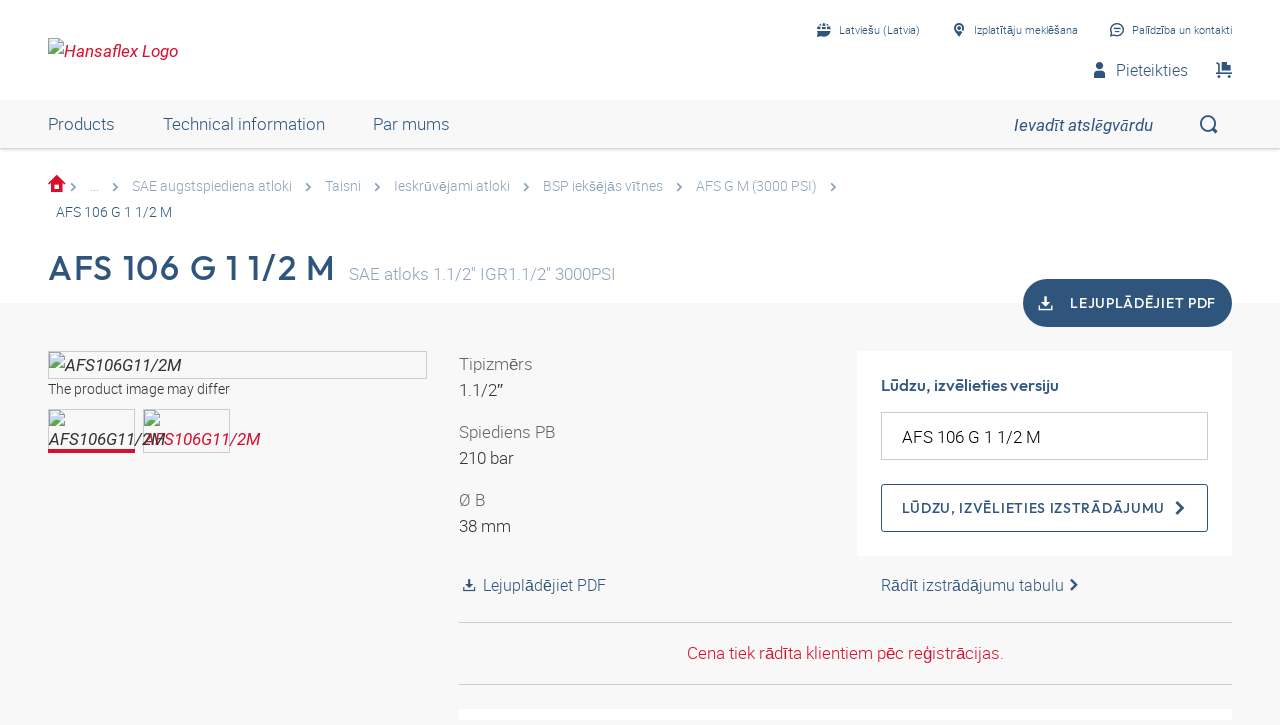

--- FILE ---
content_type: text/html;charset=UTF-8
request_url: https://shop.hansa-flex.lv/lv_LV/atloki/sae-augstspiediena-atloki/taisni/ieskr%C5%ABv%C4%93jami-atloki/bsp-iek%C5%A1%C4%93j%C4%81s-v%C4%ABtnes/afs-106-g-1-1-2-m/p/AFS106G11-2M
body_size: 29504
content:
<!DOCTYPE html>
<html lang="lv_LV"
      
>
<head>
	<title>Ieskrūvējams SAE atloks, BSP | AFS 106 G 1 1/2 M | HANSA-FLEX</title>

	<meta http-equiv="Content-Type" content="text/html; charset=utf-8"/>
	<meta http-equiv="X-UA-Compatible" content="IE=edge">
	<meta charset="utf-8">
	<meta name="viewport" content="width=device-width, initial-scale=1, user-scalable=no">

	<meta name="keywords">
<meta name="description" content="AFS 106 G 1 1/2 M &#10003; Ieskr&#363;v&#275;jams SAE atloks &#10003; BSP &#10003; fast shipping &#10003; large selection &rarr; Order now in the HANSA-FLEX online shop!">
<meta name="robots" content="index,follow">
<meta property="og:title" content="Ieskr&#363;v&#275;jams SAE atloks, BSP | AFS 106 G 1 1/2 M | HANSA-FLEX">
    <meta property="og:description" content="AFS 106 G 1 1/2 M &#10003; Ieskr&#363;v&#275;jams SAE atloks &#10003; BSP &#10003; fast shipping &#10003; large selection &rarr; Order now in the HANSA-FLEX online shop!">
    <meta property="og:url" content="https://shop.hansa-flex.lv/lv_LV/atloki/sae-augstspiediena-atloki/taisni/ieskr%C5%ABv%C4%93jami-atloki/bsp-iek%C5%A1%C4%93j%C4%81s-v%C4%ABtnes/afs-106-g-1-1-2-m/p/AFS106G11-2M">
    <meta property="og:image" content="https://hf-cdn-prod.azureedge.net/medias/PF-AFS-G-M-3000-PSI-900x900-1761298510716.jpg?context=[base64]">
    <meta property="og:image:secure_url" content="https://hf-cdn-prod.azureedge.net/medias/PF-AFS-G-M-3000-PSI-900x900-1761298510716.jpg?context=[base64]">
    <link rel="canonical" href="https://shop.hansa-flex.lv/lv_LV/atloki/sae-augstspiediena-atloki/taisni/ieskr%C5%ABv%C4%93jami-atloki/bsp-iek%C5%A1%C4%93j%C4%81s-v%C4%ABtnes/afs-106-g-1-1-2-m/p/AFS106G11-2M"/>
    <link rel="alternate" hreflang="x-default" href="https://shop.hansa-flex.lv/lv_LV/atloki/sae-augstspiediena-atloki/taisni/ieskr%C5%ABv%C4%93jami-atloki/bsp-iek%C5%A1%C4%93j%C4%81s-v%C4%ABtnes/afs-106-g-1-1-2-m/p/AFS106G11-2M"/>
    <link rel="alternate" hreflang="de-DE" href="https://shop.hansa-flex.de/de_DE/flansche/sae-hochdruckflansche/gerade/einschraubflansche/bsp-innengewinde/afs-106-g-1-1-2-m/p/AFS106G11-2M"/>
    <link rel="alternate" hreflang="en-DE" href="https://shop.hansa-flex.de/en_GB/flanges/sae-high-pressure-flanges/straight/screw-in-flanges/bsp-internal-threads/afs-106-g-1-1-2-m/p/AFS106G11-2M"/>
    <link rel="alternate" hreflang="pl-PL" href="https://shop.hansa-flex.pl/pl_PL/ko%C5%82nierze/ko%C5%82nierze-wysokoci%C5%9Bnieniowe-sae/prosty/ko%C5%82nierze-wkr%C4%99cane/gwint-wewn%C4%99trzny-bsp/afs-106-g-1-1-2-m/p/AFS106G11-2M"/>
    <link rel="alternate" hreflang="en-PL" href="https://shop.hansa-flex.pl/en_GB/flanges/sae-high-pressure-flanges/straight/screw-in-flanges/bsp-internal-threads/afs-106-g-1-1-2-m/p/AFS106G11-2M"/>
    <link rel="alternate" hreflang="de-CH" href="https://shop.hansa-flex.ch/de_CH/flansche/sae-hochdruckflansche/gerade/einschraubflansche/bsp-innengewinde/afs-106-g-1-1-2-m/p/AFS106G11-2M"/>
    <link rel="alternate" hreflang="fr-CH" href="https://shop.hansa-flex.ch/fr_CH/brides/brides-haute-pression-sae/simples/brides-%C3%A0-visser/filet-int-bsp/afs-106-g-1-1-2-m/p/AFS106G11-2M"/>
    <link rel="alternate" hreflang="it-CH" href="https://shop.hansa-flex.ch/it_CH/flangia/flangia-per-alta-pressione-sae/diritto/flangia-filettata/filetto-interno-bsp/afs-106-g-1-1-2-m/p/AFS106G11-2M"/>
    <link rel="alternate" hreflang="en-CH" href="https://shop.hansa-flex.ch/en_GB/flanges/sae-high-pressure-flanges/straight/screw-in-flanges/bsp-internal-threads/afs-106-g-1-1-2-m/p/AFS106G11-2M"/>
    <link rel="alternate" hreflang="en-AU" href="https://shop.hansa-flex.com.au/en_GB/flanges/sae-high-pressure-flanges/straight/screw-in-flanges/bsp-internal-threads/afs-106-g-1-1-2-m/p/AFS106G11-2M"/>
    <link rel="alternate" hreflang="nl-BE" href="https://shop.hansa-flex.be/nl_NL/flenzen/sae-hogedrukflenzen/recht/inschroefflenzen/bsp-binnendraad/afs-106-g-1-1-2-m/p/AFS106G11-2M"/>
    <link rel="alternate" hreflang="fr-BE" href="https://shop.hansa-flex.be/fr_FR/brides/brides-haute-pression-sae/simples/brides-%C3%A0-visser/filet-int-bsp/afs-106-g-1-1-2-m/p/AFS106G11-2M"/>
    <link rel="alternate" hreflang="de-BE" href="https://shop.hansa-flex.be/de_DE/flansche/sae-hochdruckflansche/gerade/einschraubflansche/bsp-innengewinde/afs-106-g-1-1-2-m/p/AFS106G11-2M"/>
    <link rel="alternate" hreflang="en-BE" href="https://shop.hansa-flex.be/en_GB/flanges/sae-high-pressure-flanges/straight/screw-in-flanges/bsp-internal-threads/afs-106-g-1-1-2-m/p/AFS106G11-2M"/>
    <link rel="alternate" hreflang="sr-BA" href="https://shop.hansa-flex.ba/sr_RS/prirubnica/sae-prirubnica-za-visoki-pritisak/pravo/uvrtna-navojna-prirubnica/bsp-unutra%C5%A1nji-navoj/afs-106-g-1-1-2-m/p/AFS106G11-2M"/>
    <link rel="alternate" hreflang="hr-BA" href="https://shop.hansa-flex.ba/hr_BA/prirubnica/sae-visokotla%C4%8Dne-prirubnice/ravno/prirubnice-s-navojem/bsp-unutarnji-navoji/afs-106-g-1-1-2-m/p/AFS106G11-2M"/>
    <link rel="alternate" hreflang="en-BA" href="https://shop.hansa-flex.ba/en_GB/flanges/sae-high-pressure-flanges/straight/screw-in-flanges/bsp-internal-threads/afs-106-g-1-1-2-m/p/AFS106G11-2M"/>
    <link rel="alternate" hreflang="pt-BR" href="https://shop.hansa-flex.com.br/pt_BR/flanges/flanges-de-alta-press%C3%A3o-sae/reto%28a%29/flanges-de-rosca-macho/rosca-interna-bsp/afs-106-g-1-1-2-m/p/AFS106G11-2M"/>
    <link rel="alternate" hreflang="en-BR" href="https://shop.hansa-flex.com.br/en_GB/flanges/sae-high-pressure-flanges/straight/screw-in-flanges/bsp-internal-threads/afs-106-g-1-1-2-m/p/AFS106G11-2M"/>
    <link rel="alternate" hreflang="bg-BG" href="https://shop.hansa-flex.bg/bg_BG/%D1%84%D0%BB%D0%B0%D0%BD%D0%B5%D1%86/%D1%84%D0%BB%D0%B0%D0%BD%D1%86%D0%B8-%D0%B2%D0%B8%D1%81%D0%BE%D0%BA%D0%BE-%D0%BD%D0%B0%D0%BB%D1%8F%D0%B3%D0%B0%D0%BD%D0%B5-sae/%D0%BF%D1%80%D0%B0%D0%B2%D0%B8/%D1%84%D0%BB%D0%B0%D0%BD%D1%86%D0%B8-%D1%81-%D1%80%D0%B5%D0%B7%D0%B1%D0%B0/%D0%B2%D1%8A%D1%82%D1%80%D0%B5%D1%88%D0%BD%D0%B8-%D1%80%D0%B5%D0%B7%D0%B1%D0%B8-bsp/afs-106-g-1-1-2-m/p/AFS106G11-2M"/>
    <link rel="alternate" hreflang="en-BG" href="https://shop.hansa-flex.bg/en_GB/flanges/sae-high-pressure-flanges/straight/screw-in-flanges/bsp-internal-threads/afs-106-g-1-1-2-m/p/AFS106G11-2M"/>
    <link rel="alternate" hreflang="es-CL" href="https://shop.hansa-flex.cl/es_ES/bridas/bridas-de-alta-presi%C3%B3n-sae/rectos/bridas-roscadas-macho/roscas-interiores-bsp/afs-106-g-1-1-2-m/p/AFS106G11-2M"/>
    <link rel="alternate" hreflang="en-CL" href="https://shop.hansa-flex.cl/en_GB/flanges/sae-high-pressure-flanges/straight/screw-in-flanges/bsp-internal-threads/afs-106-g-1-1-2-m/p/AFS106G11-2M"/>
    <link rel="alternate" hreflang="zh-CN" href="https://shop.hansa-flex.cn/zh_CN/%E6%B3%95%E5%85%B0/sae%E9%AB%98%E5%8E%8B%E6%B3%95%E5%85%B0/%E7%9B%B4%E9%81%93/%E6%97%8B%E5%85%A5%E5%BC%8F%E6%B3%95%E5%85%B0/bsp%E5%86%85%E8%9E%BA%E7%BA%B9/afs-106-g-1-1-2-m/p/AFS106G11-2M"/>
    <link rel="alternate" hreflang="en-CN" href="https://shop.hansa-flex.cn/en_GB/flanges/sae-high-pressure-flanges/straight/screw-in-flanges/bsp-internal-threads/afs-106-g-1-1-2-m/p/AFS106G11-2M"/>
    <link rel="alternate" hreflang="et-EE" href="https://shop.hansa-flex.ee/et_EE/flants/sae-k%C3%B5rgr%C3%B5huflants/sirge/sisekeermega-flants/bsp-sisekeere/afs-106-g-1-1-2-m/p/AFS106G11-2M"/>
    <link rel="alternate" hreflang="ru-EE" href="https://shop.hansa-flex.ee/ru_RU/%D1%84%D0%BB%D0%B0%D0%BD%D1%86%D1%8B/%D0%B2%D1%8B%D1%81%D0%BE%D0%BA%D0%BE%D0%BD%D0%B0%D0%BF%D0%BE%D1%80%D0%BD%D1%8B%D0%B5-%D1%84%D0%BB%D0%B0%D0%BD%D1%86%D1%8B-sae/%D0%BF%D1%80%D1%8F%D0%BC%D1%8B%D0%B5/%D0%B2%D0%B2%D0%B5%D1%80%D1%82%D0%BD%D1%8B%D0%B5-%D1%84%D0%BB%D0%B0%D0%BD%D1%86%D1%8B/%D0%B2%D0%BD%D1%83%D1%82%D1%80%D0%B5%D0%BD%D0%BD%D1%8F%D1%8F-%D1%80%D0%B5%D0%B7%D1%8C%D0%B1%D0%B0-bsp/afs-106-g-1-1-2-m/p/AFS106G11-2M"/>
    <link rel="alternate" hreflang="en-EE" href="https://shop.hansa-flex.ee/en_GB/flanges/sae-high-pressure-flanges/straight/screw-in-flanges/bsp-internal-threads/afs-106-g-1-1-2-m/p/AFS106G11-2M"/>
    <link rel="alternate" hreflang="fr-FR" href="https://shop.hansa-flex.fr/fr_FR/brides/brides-haute-pression-sae/simples/brides-%C3%A0-visser/filet-int-bsp/afs-106-g-1-1-2-m/p/AFS106G11-2M"/>
    <link rel="alternate" hreflang="en-FR" href="https://shop.hansa-flex.fr/en_GB/flanges/sae-high-pressure-flanges/straight/screw-in-flanges/bsp-internal-threads/afs-106-g-1-1-2-m/p/AFS106G11-2M"/>
    <link rel="alternate" hreflang="ru-GE" href="https://shop.hansa-flex.ge/ru_RU/%D1%84%D0%BB%D0%B0%D0%BD%D1%86%D1%8B/%D0%B2%D1%8B%D1%81%D0%BE%D0%BA%D0%BE%D0%BD%D0%B0%D0%BF%D0%BE%D1%80%D0%BD%D1%8B%D0%B5-%D1%84%D0%BB%D0%B0%D0%BD%D1%86%D1%8B-sae/%D0%BF%D1%80%D1%8F%D0%BC%D1%8B%D0%B5/%D0%B2%D0%B2%D0%B5%D1%80%D1%82%D0%BD%D1%8B%D0%B5-%D1%84%D0%BB%D0%B0%D0%BD%D1%86%D1%8B/%D0%B2%D0%BD%D1%83%D1%82%D1%80%D0%B5%D0%BD%D0%BD%D1%8F%D1%8F-%D1%80%D0%B5%D0%B7%D1%8C%D0%B1%D0%B0-bsp/afs-106-g-1-1-2-m/p/AFS106G11-2M"/>
    <link rel="alternate" hreflang="en-GE" href="https://shop.hansa-flex.ge/en_GB/flanges/sae-high-pressure-flanges/straight/screw-in-flanges/bsp-internal-threads/afs-106-g-1-1-2-m/p/AFS106G11-2M"/>
    <link rel="alternate" hreflang="ka-GE" href="https://shop.hansa-flex.ge/ka_GE/flanges/sae-high-pressure-flanges/straight/screw-in-flanges/bsp-internal-threads/afs-106-g-1-1-2-m/p/AFS106G11-2M"/>
    <link rel="alternate" hreflang="en-GB" href="https://shop.hansa-flex.co.uk/en_GB/flanges/sae-high-pressure-flanges/straight/screw-in-flanges/bsp-internal-threads/afs-106-g-1-1-2-m/p/AFS106G11-2M"/>
    <link rel="alternate" hreflang="en-IN" href="https://shop.hansa-flex.in/en_GB/flanges/sae-high-pressure-flanges/straight/screw-in-flanges/bsp-internal-threads/afs-106-g-1-1-2-m/p/AFS106G11-2M"/>
    <link rel="alternate" hreflang="en-ID" href="https://shop.hansa-flex.co.id/en_GB/flanges/sae-high-pressure-flanges/straight/screw-in-flanges/bsp-internal-threads/afs-106-g-1-1-2-m/p/AFS106G11-2M"/>
    <link rel="alternate" hreflang="en-IE" href="https://shop.hansa-flex.ie/en_GB/flanges/sae-high-pressure-flanges/straight/screw-in-flanges/bsp-internal-threads/afs-106-g-1-1-2-m/p/AFS106G11-2M"/>
    <link rel="alternate" hreflang="it-IT" href="https://shop.hansa-flex.it/it_IT/flangia/flangia-per-alta-pressione-sae/diritto/flangia-filettata/filetto-interno-bsp/afs-106-g-1-1-2-m/p/AFS106G11-2M"/>
    <link rel="alternate" hreflang="en-IT" href="https://shop.hansa-flex.it/en_GB/flanges/sae-high-pressure-flanges/straight/screw-in-flanges/bsp-internal-threads/afs-106-g-1-1-2-m/p/AFS106G11-2M"/>
    <link rel="alternate" hreflang="de-IT" href="https://shop.hansa-flex.it/de_DE/flansche/sae-hochdruckflansche/gerade/einschraubflansche/bsp-innengewinde/afs-106-g-1-1-2-m/p/AFS106G11-2M"/>
    <link rel="alternate" hreflang="en-CA" href="https://shop.hansa-flex.ca/en_GB/flanges/sae-high-pressure-flanges/straight/screw-in-flanges/bsp-internal-threads/afs-106-g-1-1-2-m/p/AFS106G11-2M"/>
    <link rel="alternate" hreflang="fr-CA" href="https://shop.hansa-flex.ca/fr_FR/brides/brides-haute-pression-sae/simples/brides-%C3%A0-visser/filet-int-bsp/afs-106-g-1-1-2-m/p/AFS106G11-2M"/>
    <link rel="alternate" hreflang="ru-KZ" href="https://shop.hansa-flex.kz/ru_KZ/%D1%84%D0%BB%D0%B0%D0%BD%D1%86%D1%8B/%D0%B2%D1%8B%D1%81%D0%BE%D0%BA%D0%BE%D0%BD%D0%B0%D0%BF%D0%BE%D1%80%D0%BD%D1%8B%D0%B5-%D1%84%D0%BB%D0%B0%D0%BD%D1%86%D1%8B-sae/%D0%BF%D1%80%D1%8F%D0%BC%D1%8B%D0%B5/%D0%B2%D0%B2%D0%B5%D1%80%D1%82%D0%BD%D1%8B%D0%B5-%D1%84%D0%BB%D0%B0%D0%BD%D1%86%D1%8B/%D0%B2%D0%BD%D1%83%D1%82%D1%80%D0%B5%D0%BD%D0%BD%D1%8F%D1%8F-%D1%80%D0%B5%D0%B7%D1%8C%D0%B1%D0%B0-bsp/afs-106-g-1-1-2-m/p/AFS106G11-2M"/>
    <link rel="alternate" hreflang="en-KZ" href="https://shop.hansa-flex.kz/en_GB/flanges/sae-high-pressure-flanges/straight/screw-in-flanges/bsp-internal-threads/afs-106-g-1-1-2-m/p/AFS106G11-2M"/>
    <link rel="alternate" hreflang="hr-HR" href="https://shop.hansa-flex.hr/hr_HR/prirubnica/sae-visokotla%C4%8Dne-prirubnice/ravno/prirubnice-s-navojem/bsp-unutarnji-navoji/afs-106-g-1-1-2-m/p/AFS106G11-2M"/>
    <link rel="alternate" hreflang="en-HR" href="https://shop.hansa-flex.hr/en_GB/flanges/sae-high-pressure-flanges/straight/screw-in-flanges/bsp-internal-threads/afs-106-g-1-1-2-m/p/AFS106G11-2M"/>
    <link rel="alternate" hreflang="lv-LV" href="https://shop.hansa-flex.lv/lv_LV/atloki/sae-augstspiediena-atloki/taisni/ieskr%C5%ABv%C4%93jami-atloki/bsp-iek%C5%A1%C4%93j%C4%81s-v%C4%ABtnes/afs-106-g-1-1-2-m/p/AFS106G11-2M"/>
    <link rel="alternate" hreflang="ru-LV" href="https://shop.hansa-flex.lv/ru_RU/%D1%84%D0%BB%D0%B0%D0%BD%D1%86%D1%8B/%D0%B2%D1%8B%D1%81%D0%BE%D0%BA%D0%BE%D0%BD%D0%B0%D0%BF%D0%BE%D1%80%D0%BD%D1%8B%D0%B5-%D1%84%D0%BB%D0%B0%D0%BD%D1%86%D1%8B-sae/%D0%BF%D1%80%D1%8F%D0%BC%D1%8B%D0%B5/%D0%B2%D0%B2%D0%B5%D1%80%D1%82%D0%BD%D1%8B%D0%B5-%D1%84%D0%BB%D0%B0%D0%BD%D1%86%D1%8B/%D0%B2%D0%BD%D1%83%D1%82%D1%80%D0%B5%D0%BD%D0%BD%D1%8F%D1%8F-%D1%80%D0%B5%D0%B7%D1%8C%D0%B1%D0%B0-bsp/afs-106-g-1-1-2-m/p/AFS106G11-2M"/>
    <link rel="alternate" hreflang="en-LV" href="https://shop.hansa-flex.lv/en_GB/flanges/sae-high-pressure-flanges/straight/screw-in-flanges/bsp-internal-threads/afs-106-g-1-1-2-m/p/AFS106G11-2M"/>
    <link rel="alternate" hreflang="lt-LT" href="https://shop.hansa-flex.lt/lt_LT/flan%C5%A1ai/sae-auk%C5%A1to-sl%C4%97gio-flan%C5%A1ai/ties%C5%ABs/%C4%AFsukami-flan%C5%A1ai/bsp-vidinis-sriegis/afs-106-g-1-1-2-m/p/AFS106G11-2M"/>
    <link rel="alternate" hreflang="ru-LT" href="https://shop.hansa-flex.lt/ru_RU/%D1%84%D0%BB%D0%B0%D0%BD%D1%86%D1%8B/%D0%B2%D1%8B%D1%81%D0%BE%D0%BA%D0%BE%D0%BD%D0%B0%D0%BF%D0%BE%D1%80%D0%BD%D1%8B%D0%B5-%D1%84%D0%BB%D0%B0%D0%BD%D1%86%D1%8B-sae/%D0%BF%D1%80%D1%8F%D0%BC%D1%8B%D0%B5/%D0%B2%D0%B2%D0%B5%D1%80%D1%82%D0%BD%D1%8B%D0%B5-%D1%84%D0%BB%D0%B0%D0%BD%D1%86%D1%8B/%D0%B2%D0%BD%D1%83%D1%82%D1%80%D0%B5%D0%BD%D0%BD%D1%8F%D1%8F-%D1%80%D0%B5%D0%B7%D1%8C%D0%B1%D0%B0-bsp/afs-106-g-1-1-2-m/p/AFS106G11-2M"/>
    <link rel="alternate" hreflang="en-LT" href="https://shop.hansa-flex.lt/en_GB/flanges/sae-high-pressure-flanges/straight/screw-in-flanges/bsp-internal-threads/afs-106-g-1-1-2-m/p/AFS106G11-2M"/>
    <link rel="alternate" hreflang="fr-LU" href="https://shop.hansa-flex.lu/fr_FR/brides/brides-haute-pression-sae/simples/brides-%C3%A0-visser/filet-int-bsp/afs-106-g-1-1-2-m/p/AFS106G11-2M"/>
    <link rel="alternate" hreflang="de-LU" href="https://shop.hansa-flex.lu/de_LU/flansche/sae-hochdruckflansche/gerade/einschraubflansche/bsp-innengewinde/afs-106-g-1-1-2-m/p/AFS106G11-2M"/>
    <link rel="alternate" hreflang="nl-LU" href="https://shop.hansa-flex.lu/nl_NL/flenzen/sae-hogedrukflenzen/recht/inschroefflenzen/bsp-binnendraad/afs-106-g-1-1-2-m/p/AFS106G11-2M"/>
    <link rel="alternate" hreflang="en-LU" href="https://shop.hansa-flex.lu/en_GB/flanges/sae-high-pressure-flanges/straight/screw-in-flanges/bsp-internal-threads/afs-106-g-1-1-2-m/p/AFS106G11-2M"/>
    <link rel="alternate" hreflang="nl-NL" href="https://shop.hansa-flex.nl/nl_NL/flenzen/sae-hogedrukflenzen/recht/inschroefflenzen/bsp-binnendraad/afs-106-g-1-1-2-m/p/AFS106G11-2M"/>
    <link rel="alternate" hreflang="en-NL" href="https://shop.hansa-flex.nl/en_GB/flanges/sae-high-pressure-flanges/straight/screw-in-flanges/bsp-internal-threads/afs-106-g-1-1-2-m/p/AFS106G11-2M"/>
    <link rel="alternate" hreflang="de-NL" href="https://shop.hansa-flex.nl/de_DE/flansche/sae-hochdruckflansche/gerade/einschraubflansche/bsp-innengewinde/afs-106-g-1-1-2-m/p/AFS106G11-2M"/>
    <link rel="alternate" hreflang="de-AT" href="https://shop.hansa-flex.at/de_AT/flansche/sae-hochdruckflansche/gerade/einschraubflansche/bsp-innengewinde/afs-106-g-1-1-2-m/p/AFS106G11-2M"/>
    <link rel="alternate" hreflang="en-AT" href="https://shop.hansa-flex.at/en_GB/flanges/sae-high-pressure-flanges/straight/screw-in-flanges/bsp-internal-threads/afs-106-g-1-1-2-m/p/AFS106G11-2M"/>
    <link rel="alternate" hreflang="pt-PT" href="https://shop.hansa-flex.pt/pt_PT/flanges/flanges-de-alta-press%C3%A3o-sae/reto%28a%29/flanges-de-rosca-macho/rosca-interna-bsp/afs-106-g-1-1-2-m/p/AFS106G11-2M"/>
    <link rel="alternate" hreflang="en-PT" href="https://shop.hansa-flex.pt/en_GB/flanges/sae-high-pressure-flanges/straight/screw-in-flanges/bsp-internal-threads/afs-106-g-1-1-2-m/p/AFS106G11-2M"/>
    <link rel="alternate" hreflang="ro-RO" href="https://shop.hansa-flex.ro/ro_RO/flan%C5%9Fe/flan%C5%9Fe-sae-de-%C3%AEnalt%C4%83-presiune/drept/flan%C5%9Fe-de-%C3%AEnfiletare/filet-interior-bsp/afs-106-g-1-1-2-m/p/AFS106G11-2M"/>
    <link rel="alternate" hreflang="en-RO" href="https://shop.hansa-flex.ro/en_GB/flanges/sae-high-pressure-flanges/straight/screw-in-flanges/bsp-internal-threads/afs-106-g-1-1-2-m/p/AFS106G11-2M"/>
    <link rel="alternate" hreflang="ru-RU" href="https://shop.hansa-flex.ru/ru_RU/%D1%84%D0%BB%D0%B0%D0%BD%D1%86%D1%8B/%D0%B2%D1%8B%D1%81%D0%BE%D0%BA%D0%BE%D0%BD%D0%B0%D0%BF%D0%BE%D1%80%D0%BD%D1%8B%D0%B5-%D1%84%D0%BB%D0%B0%D0%BD%D1%86%D1%8B-sae/%D0%BF%D1%80%D1%8F%D0%BC%D1%8B%D0%B5/%D0%B2%D0%B2%D0%B5%D1%80%D1%82%D0%BD%D1%8B%D0%B5-%D1%84%D0%BB%D0%B0%D0%BD%D1%86%D1%8B/%D0%B2%D0%BD%D1%83%D1%82%D1%80%D0%B5%D0%BD%D0%BD%D1%8F%D1%8F-%D1%80%D0%B5%D0%B7%D1%8C%D0%B1%D0%B0-bsp/afs-106-g-1-1-2-m/p/AFS106G11-2M"/>
    <link rel="alternate" hreflang="en-RU" href="https://shop.hansa-flex.ru/en_GB/flanges/sae-high-pressure-flanges/straight/screw-in-flanges/bsp-internal-threads/afs-106-g-1-1-2-m/p/AFS106G11-2M"/>
    <link rel="alternate" hreflang="en-SG" href="https://shop.hansa-flex.com.sg/en_GB/flanges/sae-high-pressure-flanges/straight/screw-in-flanges/bsp-internal-threads/afs-106-g-1-1-2-m/p/AFS106G11-2M"/>
    <link rel="alternate" hreflang="sk-SK" href="https://shop.hansa-flex.sk/sk_SK/pr%C3%ADruby/vysokotlakov%C3%A9-pr%C3%ADruby-sae/priame/pr%C3%ADruby-k-naskrutkovaniu/vn%C3%BAtorn%C3%BD-z%C3%A1vit-bsp/afs-106-g-1-1-2-m/p/AFS106G11-2M"/>
    <link rel="alternate" hreflang="en-SK" href="https://shop.hansa-flex.sk/en_GB/flanges/sae-high-pressure-flanges/straight/screw-in-flanges/bsp-internal-threads/afs-106-g-1-1-2-m/p/AFS106G11-2M"/>
    <link rel="alternate" hreflang="sl-SI" href="https://shop.hansa-flex.si/sl_SI/prirobnica/visokotla%C4%8Dna-prirobnica-sae/ravno/uvojne-prirobnice/notranji-navoj-bsp/afs-106-g-1-1-2-m/p/AFS106G11-2M"/>
    <link rel="alternate" hreflang="en-SI" href="https://shop.hansa-flex.si/en_GB/flanges/sae-high-pressure-flanges/straight/screw-in-flanges/bsp-internal-threads/afs-106-g-1-1-2-m/p/AFS106G11-2M"/>
    <link rel="alternate" hreflang="es-ES" href="https://shop.hansa-flex.es/es_ES/bridas/bridas-de-alta-presi%C3%B3n-sae/rectos/bridas-roscadas-macho/roscas-interiores-bsp/afs-106-g-1-1-2-m/p/AFS106G11-2M"/>
    <link rel="alternate" hreflang="en-ES" href="https://shop.hansa-flex.es/en_GB/flanges/sae-high-pressure-flanges/straight/screw-in-flanges/bsp-internal-threads/afs-106-g-1-1-2-m/p/AFS106G11-2M"/>
    <link rel="alternate" hreflang="en-ZA" href="https://shop.hansa-flex.co.za/en_GB/flanges/sae-high-pressure-flanges/straight/screw-in-flanges/bsp-internal-threads/afs-106-g-1-1-2-m/p/AFS106G11-2M"/>
    <link rel="alternate" hreflang="th-TH" href="https://shop.hansa-flex.co.th/th_TH/flanges/sae-high-pressure-flanges/straight/screw-in-flanges/bsp-internal-threads/afs-106-g-1-1-2-m/p/AFS106G11-2M"/>
    <link rel="alternate" hreflang="en-TH" href="https://shop.hansa-flex.co.th/en_GB/flanges/sae-high-pressure-flanges/straight/screw-in-flanges/bsp-internal-threads/afs-106-g-1-1-2-m/p/AFS106G11-2M"/>
    <link rel="alternate" hreflang="cs-CZ" href="https://shop.hansaflex.cz/cs_CZ/p%C5%99%C3%ADruby/vysokotlak%C3%A9-p%C5%99%C3%ADruby-sae/p%C5%99%C3%ADm%C3%BD/p%C5%99%C3%ADruby-k-na%C5%A1roubov%C3%A1n%C3%AD/vnit%C5%99n%C3%AD-z%C3%A1vit-bsp/afs-106-g-1-1-2-m/p/AFS106G11-2M"/>
    <link rel="alternate" hreflang="en-CZ" href="https://shop.hansaflex.cz/en_GB/flanges/sae-high-pressure-flanges/straight/screw-in-flanges/bsp-internal-threads/afs-106-g-1-1-2-m/p/AFS106G11-2M"/>
    <link rel="alternate" hreflang="tr-TR" href="https://shop.hansa-flex.com.tr/tr_TR/flan%C5%9F%C4%B1/sae-flan%C5%9Flar%C4%B1/d%C3%BCz/blok-flan%C5%9Flar%C4%B1/bsp-i%C3%A7-di%C5%9F/afs-106-g-1-1-2-m/p/AFS106G11-2M"/>
    <link rel="alternate" hreflang="en-TR" href="https://shop.hansa-flex.com.tr/en_GB/flanges/sae-high-pressure-flanges/straight/screw-in-flanges/bsp-internal-threads/afs-106-g-1-1-2-m/p/AFS106G11-2M"/>
    <link rel="alternate" hreflang="uk-UA" href="https://shop.hansa-flex.ua/uk_UA/%D1%84%D0%BB%D0%B0%D0%BD%D1%86%D1%8B/%D0%B2%D1%8B%D1%81%D0%BE%D0%BA%D0%BE%D0%BD%D0%B0%D0%BF%D0%BE%D1%80%D0%BD%D1%8B%D0%B5-%D1%84%D0%BB%D0%B0%D0%BD%D1%86%D1%8B-sae/%D0%BF%D1%80%D1%8F%D0%BC%D1%8B%D0%B5/%D0%B2%D0%B2%D0%B5%D1%80%D1%82%D0%BD%D1%8B%D0%B5-%D1%84%D0%BB%D0%B0%D0%BD%D1%86%D1%8B/%D0%B2%D0%BD%D1%83%D1%82%D1%80%D0%B5%D0%BD%D0%BD%D1%8F%D1%8F-%D1%80%D0%B5%D0%B7%D1%8C%D0%B1%D0%B0-bsp/afs-106-g-1-1-2-m/p/AFS106G11-2M"/>
    <link rel="alternate" hreflang="en-UA" href="https://shop.hansa-flex.ua/en_GB/flanges/sae-high-pressure-flanges/straight/screw-in-flanges/bsp-internal-threads/afs-106-g-1-1-2-m/p/AFS106G11-2M"/>
    <link rel="alternate" hreflang="hu-HU" href="https://shop.hansa-flex.hu/hu_HU/karim%C3%A1k/sae-magasnyom%C3%A1s%C3%BA-peremek/egyenes/becsavarhat%C3%B3-karim%C3%A1k/bsp-bels%C5%91-menet/afs-106-g-1-1-2-m/p/AFS106G11-2M"/>
    <link rel="alternate" hreflang="en-HU" href="https://shop.hansa-flex.hu/en_GB/flanges/sae-high-pressure-flanges/straight/screw-in-flanges/bsp-internal-threads/afs-106-g-1-1-2-m/p/AFS106G11-2M"/>
    <link rel="alternate" hreflang="en-US" href="https://shop.hansa-flex.us/en_US/flanges/sae-high-pressure-flanges/straight/screw-in-flanges/bsp-internal-threads/afs-106-g-1-1-2-m/p/AFS106G11-2M"/>
    <link rel="alternate" hreflang="es-US" href="https://shop.hansa-flex.us/es_ES/bridas/bridas-de-alta-presi%C3%B3n-sae/rectos/bridas-roscadas-macho/roscas-interiores-bsp/afs-106-g-1-1-2-m/p/AFS106G11-2M"/>
    <link rel="alternate" hreflang="en-AE" href="https://shop.hansa-flex.ae/en_GB/flanges/sae-high-pressure-flanges/straight/screw-in-flanges/bsp-internal-threads/afs-106-g-1-1-2-m/p/AFS106G11-2M"/>
    <link rel="alternate" hreflang="sr-RS" href="https://shop.hansa-flex.rs/sr_RS/prirubnica/sae-prirubnica-za-visoki-pritisak/pravo/uvrtna-navojna-prirubnica/bsp-unutra%C5%A1nji-navoj/afs-106-g-1-1-2-m/p/AFS106G11-2M"/>
    <link rel="alternate" hreflang="en-RS" href="https://shop.hansa-flex.rs/en_GB/flanges/sae-high-pressure-flanges/straight/screw-in-flanges/bsp-internal-threads/afs-106-g-1-1-2-m/p/AFS106G11-2M"/>
    <link async rel="shortcut icon" type="image/x-icon" media="all" href="/_ui/responsive/theme-hf/images/icons/hf/favicon.ico" />

<link async rel="shortcut icon" sizes="16x16" href="/_ui/responsive/theme-hf/images/icons/hf/favicon-16x16.png" />
<link async rel="shortcut icon" sizes="32x32" href="/_ui/responsive/theme-hf/images/icons/hf/favicon-32x32.png" />

<link async rel="shortcut icon" sizes="36x36" href="/_ui/responsive/theme-hf/images/icons/hf/apple-icon-57x57.png" />
<link async rel="shortcut icon" sizes="48x48" href="/_ui/responsive/theme-hf/images/icons/hf/apple-icon-60x60.png" />
<link async rel="shortcut icon" sizes="72x72" href="/_ui/responsive/theme-hf/images/icons/hf/android-icon-72x72.png" />
<link async rel="shortcut icon" sizes="96x96" href="/_ui/responsive/theme-hf/images/icons/hf/android-icon-96x96.png" />
<link async rel="shortcut icon" sizes="144x144" href="/_ui/responsive/theme-hf/images/icons/hf/android-icon-144x144.png" />
<link async rel="shortcut icon" sizes="192x192" href="/_ui/responsive/theme-hf/images/icons/hf/android-icon-192x192.png" />

<link async rel="apple-touch-icon-precomposed" href="/_ui/responsive/theme-hf/images/icons/hf/apple-icon-precomposed.png">
<link async rel="apple-touch-icon" href="/_ui/responsive/theme-hf/images/icons/hf/apple-icon.png">
<link async rel="apple-touch-icon" sizes="57x57" href="/_ui/responsive/theme-hf/images/icons/hf/apple-icon-57x57.png">
<link async rel="apple-touch-icon" sizes="60x60" href="/_ui/responsive/theme-hf/images/icons/hf/apple-icon-60x60.png">
<link async rel="apple-touch-icon" sizes="72x72" href="/_ui/responsive/theme-hf/images/icons/hf/apple-icon-72x72.png">
<link async rel="apple-touch-icon" sizes="76x76" href="/_ui/responsive/theme-hf/images/icons/hf/apple-icon-76x76.png">
<link async rel="apple-touch-icon" sizes="114x114" href="/_ui/responsive/theme-hf/images/icons/hf/apple-icon-114x114.png">
<link async rel="apple-touch-icon" sizes="120x120" href="/_ui/responsive/theme-hf/images/icons/hf/apple-icon-120x120.png">
<link async rel="apple-touch-icon" sizes="144x144" href="/_ui/responsive/theme-hf/images/icons/hf/apple-icon-144x144.png">
<link async rel="apple-touch-icon" sizes="152x152" href="/_ui/responsive/theme-hf/images/icons/hf/apple-icon-152x152.png">
<link async rel="apple-touch-icon" sizes="180x180" href="/_ui/responsive/theme-hf/images/icons/hf/apple-icon-180x180.png">

<meta name="msapplication-square70x70logo" content="/_ui/responsive/theme-hf/images/icons/hf/ms-icon-70x70.png">
<meta name="msapplication-square144x144logo" content="/_ui/responsive/theme-hf/images/icons/hf/ms-icon-144x144.png">
<meta name="msapplication-square150x150logo" content="/_ui/responsive/theme-hf/images/icons/hf/ms-icon-150x150.png">
<meta name="msapplication-square310x310logo" content="/_ui/responsive/theme-hf/images/icons/hf/ms-icon-310x310.png">
<link rel="stylesheet" type="text/css" media="all" href="/_ui/responsive/theme-hf/css/style.min.css"/>
            <!-- Google Tag Manager -->
<script type="text/plain" class="cmplazyload" data-cmp-vendor="s905,s26,s1104">
    function initGtm(){
        
            (function(w,d,s,l,i){w[l]=w[l]||[];w[l].push({'gtm.start':
                    new Date().getTime(),event:'gtm.js'});var f=d.getElementsByTagName(s)[0],
                j=d.createElement(s),dl=l!='dataLayer'?'&l='+l:'';j.async=true;j.src=
                'https://www.googletagmanager.com/gtm.js?id='+i+dl;f.parentNode.insertBefore(j,f);
            })(window,document,'script','dataLayer','GTM-P3PB26K');

            
    }

    initGtm();
</script>
<!-- End Google Tag Manager -->





  











    
        
            <script type="text/javascript" data-cmp-ab="1" src="https://cdn.consentmanager.net/delivery/autoblocking/d6e4e3aed7f7.js" data-cmp-host="b.delivery.consentmanager.net" data-cmp-cdn="cdn.consentmanager.net" data-cmp-codesrc="1"></script>
        
        
        
    
</head>

<body class="page-productDetails pageType-ProductPage template-pages-product-productLayout1Page  smartedit-page-uid-productDetails smartedit-page-uuid-eyJpdGVtSWQiOiJwcm9kdWN0RGV0YWlscyIsImNhdGFsb2dJZCI6ImhhbnNhZmxleENvbnRlbnRDYXRhbG9nIiwiY2F0YWxvZ1ZlcnNpb24iOiJPbmxpbmUifQ== smartedit-catalog-version-uuid-hansaflexContentCatalog/Online  language-lv_LV">
	<!-- Google Tag Manager (noscript) -->
<noscript><iframe src="https://www.googletagmanager.com/ns.html?id=GTM-P3PB26K"
                  height="0" width="0" style="display:none;visibility:hidden"></iframe></noscript>
<!-- End Google Tag Manager (noscript) -->
<main data-currency-iso-code="">
            <div class="c-page">
                <div class="c-header-placeholder  js-header-placeholder  ">
                    </div>

                <div class="c-header  js-header">
                    














<div class="c-header__top">
    <div class="o-wrapper  o-wrapper--responsive">
        <div class="c-header__wrapper">
            <div class="u-hide@s">
                <a class="c-menu-toggle js-menu-toggle" id="mobileBurgerMenu">
                    <i class="c-menu-toggle__icon"></i>
                </a>
            </div>
            
                <div id="logoImage" class="yCmsComponent c-header__logo">
<a href="/lv_LV/"><img title="Hansaflex Logo"
			alt="Hansaflex Logo" src="https://hf-cdn-prod.azureedge.net/medias/logo-hansaflex.svg?context=bWFzdGVyfGltYWdlc3wyMTEwfGltYWdlL3N2Zyt4bWx8YVcxaFoyVnpMMmc0T0M5b01Ea3ZPRGM1TmpFeE9UZzFPVEl6TUM1emRtY3w3N2YzODViMjEzY2ZkYjdjNDg2Zjg5NjY1MTcyYzVjMDAxYmY0ZjcyMzEzNWJhODNiYjhiOTE4MmE2MjI5MWU2"></a>
	</div>
            

            <div class="c-header__content">
                <div class="c-header__item  c-header__item--meta-nav">
                    <div class="c-meta-navigation">
                        <ul class="c-meta-navigation__list">
                            <li class="c-meta-navigation__item">
                                
                                
                                    
                                    <a href="javascript:void(0);"
                                       class="c-meta-navigation__link  js-flyout  js-flyout-ajax  js-flyout-push"
                                       id="lang_button_id"
                                       data-toggle-icon="arrow"
                                       data-flyout-toggle="language-flyout"
                                       data-content-url="/lv_LV/view/HeaderCountryLanguageNavComponentController/languageFlyout"
                                        >
                                        <i class="c-icon c-icon-language  c-meta-navigation__icon"></i>
                                        <span class="c-meta-navigation__label">Latviešu (Latvia)</span>
                                    </a>
                                
                            </li>
                            
                                
                            
                            
                            







    

        
            
            
                <li class="c-meta-navigation__item">
                    <a id="selStoreFrontLink" href="https://www.hansa-flex.de/en/branch-finder" target="_blank" class="c-meta-navigation__link">
    
                        <i class="c-icon  c-icon-pin-glass  c-meta-navigation__icon"></i>
                                        <span class="c-meta-navigation__label">Izplatītāju meklēšana</span>
                    </a>

                </li>
            
        

    




                            <li class="c-meta-navigation__item">
                                <a id="help_button_id"
                                   class="c-meta-navigation__link  js-flyout  js-flyout-push"
                                   href="javascript:void(0);"
                                   data-flyout-toggle="contactFlyout">
                                    
                                        
                                        
                                            <i class="c-icon  c-icon-contact  c-meta-navigation__icon"></i>
                                            <span class="c-meta-navigation__label">Palīdzība un kontakti</span>
                                        
                                    
                                </a>
                            </li>
                        </ul>
                    </div>
                </div>

                
                    <div class="c-header__item">
                        <div class="c-header-middle">
                            
                                
                                
                                    <a href="javascript:void(0);"
                                       id="header-search-button"
                                       class="c-header-middle__item  c-header__search  is-hidden  js-search-toggle">
                                        <i id="header-search-button-icon" class="c-icon  c-icon-search"></i>
                                    </a>
                                
                            

                            
                                <a id="header-login-profile-button"
                                   class="c-header-middle__item  u-hide  u-display-inline-flex@s  js-flyout  js-flyout-push"
                                   href="javascript:void(0);"
                                   data-flyout-toggle="loginFlyout">
                                    <i id="header-profile-button-icon" class="c-icon c-icon-profile"></i>
                                    
                                    
                                    <span id="header-profile-button-text" data-cy="headerProfileButtonText" class="u-margin-left-small">Pieteikties</span>
                                </a>
                            
                            
                                
                                    <a href="/lv_LV/cart" target="_self"
           class="c-header-middle__item  u-margin-right  u-margin-right-none@s">
            <i class="c-icon c-icon-shopping"></i>
            </a>
    
                                
                            
                        </div>
                    </div>
                
            </div>
        </div>
    </div>
</div>


    
    
        




<div class="c-header__bottom">
    
    <div class="o-wrapper o-wrapper--desktop">
        <div class="c-header__bottom-content">
            <div class="c-nav__wrapper js-mobile-nav-content  ">
                <div class="c-nav  js-underline  js-header-nav  ">
                    <ul class="c-nav__list">

                        
                            <li class="yCmsComponent c-nav__item  u-margin-right-huge@s  js-underline-item">
            <div id="mobile-HansaflexHeaderCategoryNavigation" title="Products"
     rel="noopener noreferrer" class="c-nav__link  u-hide@s  js-offcanvas-toggle"
     data-content-id="header-nav-flyout">
    <span class="c-nav__text">Products</span>
    <span class="c-nav__icon"></span>
</div>

<div id="HansaflexHeaderCategoryNavigation" title="Products"
     rel="noopener noreferrer"
     class="c-nav__link  u-hide u-display-inline-flex@s  js-flyout"
     data-flyout-toggle="header-nav-flyout" data-flyout-scroll="disable">
    Products</div>

<div class="c-nav-level__flyout  c-nav-level__offcanvas  js-flyout-content  js-offcanvas" id="header-nav-flyout">
    <div class="c-nav-level__wrapper  o-wrapper  o-wrapper--responsive  js-nav-level-wrapper">
        <div class="c-nav-level__prev  js-nav-level-prev">
            <span class="c-nav-level__prev-icon"></span>
        </div>
        <div class="u-margin-top  u-hide  u-show@s">
            <div class="c-close  c-close--right  js-flyout-close"></div>
        </div>
        <div class="c-nav-level__content">
            <div class="c-nav-level  js-nav-level" data-level="0" data-mob-level="0">
                <a href="javascript:void(0);"
                   class="c-nav-level__link  c-nav-level__link--pale  u-hide@s  js-nav-level-headline">
                    <span class="c-icon  c-icon-arrow-left  u-margin-right-small  u-hide@s"></span>
                    Produkti</a>
                <div class="c-nav-level__list  js-nav-level-list">
                    





<span class="u-hide  js-context-path"  data-context-path="/lv_LV"></span>

    <div class="c-nav-level__item">

        
        
        <a data-ajax-url="/lv_LV/api/v1/category/subcategories" data-code="webcat_HF_SCH_HY" id="prodCat_webcat_HF_SCH_HY" class="c-nav-level__link  js-nav-level-link"
           data-subcategory-code="webcat_HF_SCH_HY" data-href="/lv_LV/hidraulisk%C4%81s-%C5%A1%C4%BC%C5%ABtenes/c/webcat_HF_SCH_HY" data-subcategory-text="Back">
            <span class="c-nav__text">Hidrauliskās šļūtenes</span>
            <span class="c-nav__icon"></span>
        </a>
    </div>

    <div class="c-nav-level__item">

        
        
        <a data-ajax-url="/lv_LV/api/v1/category/subcategories" data-code="webcat_HF_SCH_IND" id="prodCat_webcat_HF_SCH_IND" class="c-nav-level__link  js-nav-level-link"
           data-subcategory-code="webcat_HF_SCH_IND" data-href="/lv_LV/industri%C4%81l%C4%81s-%C5%A1%C4%BC%C5%ABtenes/c/webcat_HF_SCH_IND" data-subcategory-text="Back">
            <span class="c-nav__text">Industriālās šļūtenes</span>
            <span class="c-nav__icon"></span>
        </a>
    </div>

    <div class="c-nav-level__item">

        
        
        <a data-ajax-url="/lv_LV/api/v1/category/subcategories" data-code="webcat_HF_SAR" id="prodCat_webcat_HF_SAR" class="c-nav-level__link  js-nav-level-link"
           data-subcategory-code="webcat_HF_SAR" data-href="/lv_LV/%C5%A1%C4%BC%C5%ABte%C5%86u-armat%C5%ABras/c/webcat_HF_SAR" data-subcategory-text="Back">
            <span class="c-nav__text">Šļūteņu armatūras</span>
            <span class="c-nav__icon"></span>
        </a>
    </div>

    <div class="c-nav-level__item">

        
        
        <a data-ajax-url="/lv_LV/api/v1/category/subcategories" data-code="webcat_HF_KUP" id="prodCat_webcat_HF_KUP" class="c-nav-level__link  js-nav-level-link"
           data-subcategory-code="webcat_HF_KUP" data-href="/lv_LV/uzmavas/c/webcat_HF_KUP" data-subcategory-text="Back">
            <span class="c-nav__text">Uzmavas</span>
            <span class="c-nav__icon"></span>
        </a>
    </div>

    <div class="c-nav-level__item">

        
        
        <a data-ajax-url="/lv_LV/api/v1/category/subcategories" data-code="webcat_HF_ROV" id="prodCat_webcat_HF_ROV" class="c-nav-level__link  js-nav-level-link"
           data-subcategory-code="webcat_HF_ROV" data-href="/lv_LV/cauru%C4%BCu-veidgabali-iso-8434-1/c/webcat_HF_ROV" data-subcategory-text="Back">
            <span class="c-nav__text">Cauruļu veidgabali ISO 8434-1</span>
            <span class="c-nav__icon"></span>
        </a>
    </div>

    <div class="c-nav-level__item">

        
        
        <a data-ajax-url="/lv_LV/api/v1/category/subcategories" data-code="webcat_HF_ROR" id="prodCat_webcat_HF_ROR" class="c-nav-level__link  js-nav-level-link"
           data-subcategory-code="webcat_HF_ROR" data-href="/lv_LV/caurules/c/webcat_HF_ROR" data-subcategory-text="Back">
            <span class="c-nav__text">Caurules</span>
            <span class="c-nav__icon"></span>
        </a>
    </div>

    <div class="c-nav-level__item">

        
        
        <a data-ajax-url="/lv_LV/api/v1/category/subcategories" data-code="webcat_HF_ADA" id="prodCat_webcat_HF_ADA" class="c-nav-level__link  js-nav-level-link"
           data-subcategory-code="webcat_HF_ADA" data-href="/lv_LV/adapteri/c/webcat_HF_ADA" data-subcategory-text="Back">
            <span class="c-nav__text">Adapteri</span>
            <span class="c-nav__icon"></span>
        </a>
    </div>

    <div class="c-nav-level__item">

        
        
        <a data-ajax-url="/lv_LV/api/v1/category/subcategories" data-code="webcat_HF_FLA" id="prodCat_webcat_HF_FLA" class="c-nav-level__link  js-nav-level-link"
           data-subcategory-code="webcat_HF_FLA" data-href="/lv_LV/atloki/c/webcat_HF_FLA" data-subcategory-text="Back">
            <span class="c-nav__text">Atloki</span>
            <span class="c-nav__icon"></span>
        </a>
    </div>

    <div class="c-nav-level__item">

        
        
        <a data-ajax-url="/lv_LV/api/v1/category/subcategories" data-code="webcat_HF_KGH" id="prodCat_webcat_HF_KGH" class="c-nav-level__link  js-nav-level-link"
           data-subcategory-code="webcat_HF_KGH" data-href="/lv_LV/lodveida-venti%C4%BCi/c/webcat_HF_KGH" data-subcategory-text="Back">
            <span class="c-nav__text">Lodveida ventiļi</span>
            <span class="c-nav__icon"></span>
        </a>
    </div>

    <div class="c-nav-level__item">

        
        
        <a data-ajax-url="/lv_LV/api/v1/category/subcategories" data-code="webcat_HF_BEF" id="prodCat_webcat_HF_BEF" class="c-nav-level__link  js-nav-level-link"
           data-subcategory-code="webcat_HF_BEF" data-href="/lv_LV/stiprin%C4%81jumu-tehnolo%C4%A3ija/c/webcat_HF_BEF" data-subcategory-text="Back">
            <span class="c-nav__text">Stiprinājumu tehnoloģija</span>
            <span class="c-nav__icon"></span>
        </a>
    </div>

    <div class="c-nav-level__item">

        
        
        <a data-ajax-url="/lv_LV/api/v1/category/subcategories" data-code="webcat_HF_WTK" id="prodCat_webcat_HF_WTK" class="c-nav-level__link  js-nav-level-link"
           data-subcategory-code="webcat_HF_WTK" data-href="/lv_LV/%C5%ABdens-tehnika/c/webcat_HF_WTK" data-subcategory-text="Back">
            <span class="c-nav__text">Ūdens tehnika</span>
            <span class="c-nav__icon"></span>
        </a>
    </div>

    <div class="c-nav-level__item">

        
        
        <a data-ajax-url="/lv_LV/api/v1/category/subcategories" data-code="webcat_HF_DLT" id="prodCat_webcat_HF_DLT" class="c-nav-level__link  js-nav-level-link"
           data-subcategory-code="webcat_HF_DLT" data-href="/lv_LV/saspiest%C4%81-gaisa-tehnika/c/webcat_HF_DLT" data-subcategory-text="Back">
            <span class="c-nav__text">Saspiestā gaisa tehnika</span>
            <span class="c-nav__icon"></span>
        </a>
    </div>

    <div class="c-nav-level__item">

        
        
        <a data-ajax-url="/lv_LV/api/v1/category/subcategories" data-code="webcat_HF_HKO" id="prodCat_webcat_HF_HKO" class="c-nav-level__link  js-nav-level-link"
           data-subcategory-code="webcat_HF_HKO" data-href="/lv_LV/hidraulisk%C4%81s-sast%C4%81vda%C4%BCas/c/webcat_HF_HKO" data-subcategory-text="Back">
            <span class="c-nav__text">Hidrauliskās sastāvdaļas</span>
            <span class="c-nav__icon"></span>
        </a>
    </div>

    <div class="c-nav-level__item">

        
        
        <a data-ajax-url="/lv_LV/api/v1/category/subcategories" data-code="webcat_HF_FIL" id="prodCat_webcat_HF_FIL" class="c-nav-level__link  js-nav-level-link"
           data-subcategory-code="webcat_HF_FIL" data-href="/lv_LV/filtr%C4%93%C5%A1ana/c/webcat_HF_FIL" data-subcategory-text="Back">
            <span class="c-nav__text">Filtrēšana</span>
            <span class="c-nav__icon"></span>
        </a>
    </div>

    <div class="c-nav-level__item">

        
        
        <a data-ajax-url="/lv_LV/api/v1/category/subcategories" data-code="webcat_HF_MES" id="prodCat_webcat_HF_MES" class="c-nav-level__link  js-nav-level-link"
           data-subcategory-code="webcat_HF_MES" data-href="/lv_LV/m%C4%93r%C4%AB%C5%A1anas-tehnika/c/webcat_HF_MES" data-subcategory-text="Back">
            <span class="c-nav__text">Mērīšanas tehnika</span>
            <span class="c-nav__icon"></span>
        </a>
    </div>

    <div class="c-nav-level__item">

        
        
        <a data-ajax-url="/lv_LV/api/v1/category/subcategories" data-code="webcat_HF_DIT" id="prodCat_webcat_HF_DIT" class="c-nav-level__link  js-nav-level-link"
           data-subcategory-code="webcat_HF_DIT" data-href="/lv_LV/bl%C4%ABv%C4%93%C5%A1anas-tehnolo%C4%A3ija/c/webcat_HF_DIT" data-subcategory-text="Back">
            <span class="c-nav__text">Blīvēšanas tehnoloģija</span>
            <span class="c-nav__icon"></span>
        </a>
    </div>

    <div class="c-nav-level__item">

        
        
        <a data-ajax-url="/lv_LV/api/v1/category/subcategories" data-code="webcat_HF_ZUW" id="prodCat_webcat_HF_ZUW" class="c-nav-level__link  js-nav-level-link"
           data-subcategory-code="webcat_HF_ZUW" data-href="/lv_LV/piederumi-un-darbar%C4%ABki/c/webcat_HF_ZUW" data-subcategory-text="Back">
            <span class="c-nav__text">Piederumi un darbarīki</span>
            <span class="c-nav__icon"></span>
        </a>
    </div>


</div>
            </div>
        </div>
    </div>
</div></li>

        <li class="yCmsComponent c-nav__item  u-margin-right-huge@s  js-underline-item">
                    <a id="mainHeaderMenuLink0" href="https://www.hansa-flex.de/produkte/technische-informationen/" target="_blank" class="c-nav__link">
    Technical information</a>
<span class="c-nav__icon"></span>
                </li>
            <li class="yCmsComponent c-nav__item  u-margin-right-huge@s  js-underline-item">
                    <a id="mainHeaderMenuLink1" href="/lv_LV/aboutus" target="_self" class="c-nav__link">
    Par mums</a>
<span class="c-nav__icon"></span>
                </li>
            
                        

                        
                            <li class="c-nav__item  u-hide@s">
                                <a class="c-nav__link  js-offcanvas-toggle"
                                   href="javascript:void(0);"
                                   data-content-id="loginFlyout" id="mobile-menu-loginFlyout">
                                    <i class="c-icon  c-icon-profile  u-margin-right-small"></i>
                                    
                                    
                                    <span>Pierakstīties</span>
                                    <span class="c-nav__icon"></span>
                                </a>
                            </li>
                        
                        <li class="c-nav__item  u-hide@s">
                                
                                <a href="javascript:void(0);"
                                   class="c-nav__link  js-offcanvas-toggle  js-offcanvas-ajax"
                                   data-content-id="language-mobile" data-content-url="/lv_LV/view/HeaderCountryLanguageNavComponentController/languageFlyout/mobile"
                                   id="mobile-menu-languageFlyout">
                                    <i class="c-icon  c-icon-language  u-margin-right-small"></i>
                                    <span>Valoda</span>
                                    <span class="c-nav__icon"></span>
                                </a>
                        </li>

                        







    

        
            
                <li class="c-nav__item  u-hide@s">
                    <a id="selStoreFrontLink" href="https://www.hansa-flex.de/en/branch-finder" target="_blank" class="c-nav__link">
    
                        <i class="c-icon  c-icon-pin-glass  u-margin-right-small"></i>
                        <span>Izplatītāju meklēšana</span>
                        <span class="c-nav__icon"></span>
                    </a>

                </li>
            
            
        

    





                        <li class="c-nav__item u-hide@s">
                            <a href="javascript:void(0);" class="c-nav__link js-offcanvas-toggle"
                               data-content-id="contactFlyout" id="mobile-menu-contactFlyout">
                                <i class="c-icon c-icon-contact u-margin-right-small"></i>
                                <span>Palīdzība un kontakti</span>
                                <span class="c-nav__icon"></span>
                            </a>
                        </li>
                    </ul>
                    <div class="u-hide u-display-block@s c-nav__underbar js-underline-bar"></div>
                </div>
            </div>
            
                <form id="searchForm" name="search_form_SearchBox" action="/lv_LV/search" method="get"><input type="hidden" name="usePerfectMatch" value="true" class="js-global-search-hidden-input">
    <div class="c-search-bar  js-search-bar">
                <div class="c-search-bar__content">
                    <button type="button" class="c-search-bar__close  js-search-close" aria-labelledby="search-bar-close">
                        <i class="c-icon  c-icon-arrow-left" aria-hidden="true"></i>
                        <span id="search-bar-close" hidden>
                            Back</span>
                    </button>
                    <div class="c-select  c-select--pipe  c-search-bar__select  u-color-secondary  js-input-wrapper">
                        <select class="c-select__native  c-select__native--frameless  c-select__native--pipe  js-global-search-select"
                                id="globalSearchSelect" name="categoryCode">
                            <option value="webcat_HF">All Categories</option>
                            <option value="webcat_HF_SCH_HY">Hidrauliskās šļūtenes</option>
                            <option value="webcat_HF_SCH_IND">Industriālās šļūtenes</option>
                            <option value="webcat_HF_SAR">Šļūteņu armatūras</option>
                            <option value="webcat_HF_KUP">Uzmavas</option>
                            <option value="webcat_HF_ROV">Cauruļu veidgabali ISO 8434-1</option>
                            <option value="webcat_HF_ROR">Caurules</option>
                            <option value="webcat_HF_ADA">Adapteri</option>
                            <option value="webcat_HF_FLA">Atloki</option>
                            <option value="webcat_HF_KGH">Lodveida ventiļi</option>
                            <option value="webcat_HF_BEF">Stiprinājumu tehnoloģija</option>
                            <option value="webcat_HF_WTK">Ūdens tehnika</option>
                            <option value="webcat_HF_DLT">Saspiestā gaisa tehnika</option>
                            <option value="webcat_HF_HKO">Hidrauliskās sastāvdaļas</option>
                            <option value="webcat_HF_FIL">Filtrēšana</option>
                            <option value="webcat_HF_MES">Mērīšanas tehnika</option>
                            <option value="webcat_HF_DIT">Blīvēšanas tehnoloģija</option>
                            <option value="webcat_HF_ZUW">Piederumi un darbarīki</option>
                            </select>
                        <i class="c-icon  c-icon-arrow-down  c-select__icon" aria-hidden="true"></i>
                    </div>
                    <div class="c-search-bar__input-wrapper  js-input-wrapper">
                        <input type="text" placeholder="Ievadīt atslēgvārdu"
                               class="c-search-bar__input  form-control  ui-autocomplete-input  js-search-focus
                               js-global-search-input  is-slide-search" disabled="disabled"
                               data-ajax-url="/lv_LV/view/AutocompleteComponentController/autocomplete"
                               data-save-search-url="/lv_LV/search/save"
                               data-search-type="GLOBAL_SEARCH"
                               id="search_box_id" name="searchText">
                        <button class="c-search-bar__button  c-search-bar__icon-cross  js-search-input-clear" type="reset" aria-labelledby="search-bar-delete">
                            <i class="c-icon c-icon-close" aria-hidden="true"></i>
                            <span id="search-bar-delete" hidden>
                                Delete search term</span>
                        </button>
                        <button id="search_btn" class="c-search-bar__button  c-search-bar__search  js-global-search-result  js-search-bar-toggle" type="button" aria-labelledby="search-bar-search">
                            <i class="c-icon  c-icon-search" aria-hidden="true"></i>
                            <span id="search-bar-search" hidden>
                                Search</span>
                        </button>
                    </div>
                </div>
            </div>

            <a href="javascript:void(0);"
               class="c-header__search-button  u-hide@s  js-search-toggle" id="Searchbutton">
                <i class="c-icon  c-icon-search"></i>
            </a>
        </form>
            
        </div>
    </div>
</div>

    

</div>

                




    
        

        <div class="c-search__flyout  js-search-flyout">
            <div class="u-hide@s  u-text-center  u-padding-huge  js-search-mobile-first-content">
                <div class="c-search__icon"></div>
                <p class="u-ms2  u-color-secondary  u-font-family-secondary">Ko meklējat?</p>
                <p class="u-text-italic">Ievadīt atslēgvārdu</p>
            </div>

            <div class="js-search-content" style="display: none"></div>
            <div class="u-hide  js-search-empty-content">
                <div class="o-wrapper  o-wrapper--responsive  u-padding-bottom  u-padding-top-large@xs">
                    <p>Mums ļoti žēl!</p>
                    <p class="u-ms1">Meklētais netika atrasts.</p>
                </div>
            </div>
            <div class="js-search-loading  u-hide">
                <div style="height: 400px;"></div>
            </div>
        </div>
    
    

<div class="c-header__subheader js-header-fixed-subheader">
                    <div class="js-global-notifications">
                        </div>
                    <div class="js-global-notification-wrapper" data-is-newmatic="" style="display: none">
    


















<div class="c-notification  c-notification--global
         js-ajax-message
     "
     
         
         
     
     
         
         
             data-cy="notification"
         
     
     data-notification
>
    <div class="o-wrapper  o-wrapper--responsive">
        <div class="c-notification__body" data-cy="notificationBody">
            <div class="c-notification__content">
                
                    
                    
                    
                    
                    
                        <i class="c-notification__icon  c-icon  js-notification-icon" aria-hidden="true" data-cy="notificationIcon"></i>
                    
                

                <div class="c-notification__message">
                    
                        <p class="c-notification__title    js-ajax-message-title">
                            
                        </p>
                    
                    
                    <div class="c-notification__text    js-ajax-message-text" data-cy="message">
                        
                            
                            
                        
                    </div>
                    
                </div>
            </div>

            
                
                <div class="c-notification__button  js-notification-button">
                    










    
    
        <a class="c-btn  c-btn--full  c-btn--secondary--inverted
                                              js-button" href="#" >
            
            <span class="c-btn__text  c-btn__label  js-button-label">
                
            </span>
        </a>
    




                </div>

            

            
                <button class="c-notification__close  js-message-close" type="button"
                        aria-label="Close notification">
                    <i class="c-icon  c-icon-close" aria-hidden="true"></i>
                </button>
            
        </div>
    </div>
</div></div><div class="js-flyouts">
                        <div id="loginFlyout"
     class="c-flyout  c-flyout--offcanvas  c-flyout--offcanvas-left  js-flyout-content  js-offcanvas">
    <div class="o-wrapper  o-wrapper--responsive">
            <div class="o-layout  o-layout--stretch  u-padding-vertical-large">
                <div class="o-layout__item  u-1/2@s  u-padding-bottom  js-content">
                    







<form id="loginForm" class="u-1/1  js-form-validate  js-ajax-form" action="/lv_LV/j_spring_security_check_rest" method="post">
    <div class="u-padding-right-large@s">
        <h2 class="u-ms2  u-margin-bottom-large">Pieteikums</h2>
        <div class="o-layout">
            
            <div class="o-layout__item  u-1/2@s">
                




























<div class="c-input    js-input-wrapper
            
            "
     data-cy="inputField-j_username"
        
            data-rule-required="required"
            data-msg-required="Šis lauks ir obligāts."
        
        
            data-rule-name="email"
            data-pattern="^(?=.{1,64}@)(?!\.)(?!.*\.{2,}.*)[A-Za-z0-9-_\.]+@(?!-)[A-Za-z0-9-\.]+\.[A-Za-z]{2,18}(?<=@.{1,255})$"
        
        
            data-msg-email="Nepareizs lietotāja vārds vai parole. Lūdzu, mēģiniet vēlreiz vai vērsieties pie sava sadarbības partnera."
        
        
         >
    
    <input type="email" id="j_username" class="c-input__native    js-input  js-validate"
           name="j_username" value=""   data-cy="j_username"
            
            
    />
    <label class="c-input__label  " for="j_username"
            >
        
            
            
                E-pasts
            
        
    </label>
    
    
    
</div>

            </div>
            <div class="o-layout__item  u-1/2@s">
                




























<div class="c-input    js-input-wrapper
            
            "
     data-cy="inputField-j_password"
        
            data-rule-required="required"
            data-msg-required="Šis lauks ir obligāts."
        
        
        
        
         >
    
    <input type="password" id="j_password" class="c-input__native    js-input  js-validate"
           name="j_password" value=""   data-cy="j_password"
            
            
    />
    <label class="c-input__label  " for="j_password"
            >
        
            
            
                Parole
            
        
    </label>
    
    
    
</div>

            </div>
        </div>
        <div class="o-layout  o-layout--reverse">
            <div class="o-layout__item  u-padding-bottom-medium@xs  u-padding-bottom-none@s">
                <a id="password_forgotten_button" class="u-color-secondary  js-content-toggle" href="javascript:void(0);">
                    Aizmirsāt paroli?
                </a>
                <i class="c-icon c-icon-arrow-right u-ms-1 u-font-weight-bold"></i>
            </div>
        </div>
        <div class="u-padding-top-medium  u-margin-right@s">
            <button id="login_button" form="loginForm" type="submit"
                    class="c-btn  c-btn--primary  u-1/1  u-1/2@s  c-ripple__wrapper  is-inverted  js-ripple-wrapper">
                <span class="c-ripple  js-ripple"></span>
                <span class="c-btn__text  c-btn__label">Pierakstīties</span>
            </button>
        </div>
    </div>
<div>
<input type="hidden" name="CSRFToken" value="5a298034-0f54-4ae1-ac2e-8ba092dd13f8" />
</div></form></div>
                <div class="o-layout__item  u-1/2@s  u-padding-bottom  js-content" style="display: none">
                    






<form id="forgotPasswordFormFlyout" class="u-1/1  js-ajax-form  js-form-validate" action="/lv_LV/login/pw/request" method="post">
    <div class="u-padding-right-large@s">
        <h2 class="u-ms2  u-margin-bottom-large">Aizmirsāt paroli?</h2>
        <p class="u-padding-bottom">Lūdzu ievadiet savu e-pasta adresi, lai saņemtu saiti, ar kuras palīdzību atjaunot paroli:</p>
        <div class="o-layout">
            <div class="o-layout__item  u-1/2@s">
                
                




























<div class="c-input    js-input-wrapper
            
            "
     data-cy="inputField-email"
        
            data-rule-required="required"
            data-msg-required="Šis lauks ir obligāts."
        
        
            data-rule-name="email"
            data-pattern="^(?=.{1,64}@)(?!\.)(?!.*\.{2,}.*)[A-Za-z0-9-_\.]+@(?!-)[A-Za-z0-9-\.]+\.[A-Za-z]{2,18}(?<=@.{1,255})$"
        
        
            data-msg-email="Jūsu e-pasta adrese nav derīga. Lūdzu, pārbaudiet ierakstu."
        
        
         >
    
    <input type="email" id="email" class="c-input__native  js-recaptcha-input  js-input  js-validate"
           name="email" value=""   data-cy="email"
            
            
    />
    <label class="c-input__label  " for="email"
            >
        
            
            
                E-pasts
            
        
    </label>
    
    
    
</div>

            </div>
            <div class="o-layout__item  u-1/2@s  u-margin-bottom">
                <button id="password_forgotten_send_button" type="button" data-id="#forgotPasswordFormFlyout"
                        class="c-btn  c-btn--big  c-btn--primary  u-1/1  c-ripple__wrapper  is-inverted  js-ripple-wrapper  js-recaptcha-ajax-button">
                    <span class="c-ripple  js-ripple"></span>
                    <span class="c-btn__text  c-btn__label">Nosūtīt</span>
                </button>
                <div class="u-ms-2  u-padding-top-small">
    This site is protected by reCAPTCHA and the Google <a href="https://policies.google.com/terms">Privacy Policy</a> and <a href="https://policies.google.com/terms">Terms of Service</a> apply.</div>
            </div>
        </div>
        <div class="o-layout">
            <div class="o-layout__item  u-1/2">
                <a id="password_forgotten_need_help_button" href="" class="u-color-secondary js-flyout js-flyout-push"
                   data-flyout-toggle="contactFlyout">
                    Nepieciešama palīdzība?
                </a>
                <i class="c-icon c-icon-arrow-right u-ms-1 u-font-weight-bold"></i>
            </div>
            <div class="o-layout__item  u-1/2  u-text-right">
                <a id="password_forgotten_back_to_login_button" href="javascript:void(0);"
                   class="u-color-secondary  js-content-toggle">Atpakaļ uz pierakstīšanos
                </a>
                <i class="c-icon c-icon-arrow-right u-ms-1 u-font-weight-bold"></i>
            </div>
        </div>
    </div>
    <input type="hidden" id="reCaptchaTokenPassword" name="reCaptchaToken" class="js-recaptcha"/>
<div>
<input type="hidden" name="CSRFToken" value="5a298034-0f54-4ae1-ac2e-8ba092dd13f8" />
</div></form>
</div>
                <div class="o-layout__item  u-1/2@s  u-padding-top  u-padding-top-none@s  u-padding-left-large@s">
                    










<div class="u-1/1">
    <div class="c-close  c-close--right  u-hide  u-show@s  js-flyout-close"></div>
    <h2 class="u-ms2  u-margin-bottom-large">Vai esat jauns klients?</h2>
    <p class="u-padding-bottom">Reģistrējieties un nodrošiniet sev daudzas priekšrocības:</p>

    




    <div class="u-padding-bottom">
        <i class="c-icon  c-icon-check  u-color-primary  u-padding-right  u-font-weight-bold"></i>Produktu pieejamības pārbaude
    </div>


    




    <div class="u-padding-bottom">
        <i class="c-icon  c-icon-check  u-color-primary  u-padding-right  u-font-weight-bold"></i>Ātra papildus pasūtīšana un pasūtījumu vēsture
    </div>


    




    <div class="u-padding-bottom">
        <i class="c-icon  c-icon-check  u-color-primary  u-padding-right  u-font-weight-bold"></i>Personalizēti produktu ieteikumi
    </div>


    
        




    <div class="u-padding-bottom">
        <i class="c-icon  c-icon-check  u-color-primary  u-padding-right  u-font-weight-bold"></i>Maksāšana, izmantojot rēķinu
    </div>


    

    <div class="u-padding-top  u-margin-right@s">
        
        <a id="login_register_button" class="c-btn  c-btn--inverted  u-1/2@s" href="/lv_LV/register">
            <span class="c-btn__text  c-btn__label">Reģistrēties tūlīt</span>
        </a>
    </div>
</div>
</div>
            </div>
        </div>
    </div>




    
        <div id="contactFlyout" data-cy="contactFlyout"
             class="c-flyout  c-flyout--offcanvas  c-flyout--offcanvas-left  js-flyout-content  js-offcanvas">
            <div class="o-wrapper  o-wrapper--responsive">
                <div class="u-padding-vertical-large  u-line-height-secondary">
                    <div class="c-flyout--header">
                        <h2 class="u-ms2  u-color-secondary  u-font-family-secondary  u-margin-bottom-large">
                            Help & Contact
                        </h2>
                        <div class="c-close  c-close--right  u-hide  u-show@s  js-flyout-close  u-pos"></div>
                    </div>
                    <div class="c-global-contact">
                        <div class="c-global-contact__box">
                            
                                <h3 class="u-ms0  c-global-contact__title">Your direct line to us</h3>
<p>If you have any questions about the online store or our products, you can call our customer service at:</p>

<div class="c-global-contact__forwarding">
    













<div class="c-forwarding  ">
    <div class="c-forwarding__label">
        <i class="c-forwarding__icon  c-icon  c-icon-phone" aria-hidden="true"></i>
        <span class="c-forwarding__text">Phone</span>
    </div>
    <a id="headerContactPhoneLink" href="tel: +371 27339222" target="" class="c-forwarding__link">
    
        +371 27339222
        
    </a>

</div>
</div>

<div class="c-global-contact__opening"></div>
    <div></div>

                            
                        </div>
                        <div class="c-global-contact__box">
                            
                                <h3 class="u-ms0  c-global-contact__title">Or use our FAQ</h3>
        <p>There you get answers to the most frequently asked questions.</p>

        <div class="c-global-contact__forwarding">
            













<div class="c-forwarding  ">
    <div class="c-forwarding__label">
        <i class="c-forwarding__icon  c-icon  c-icon-question" aria-hidden="true"></i>
        <span class="c-forwarding__text">Helping people help themselves</span>
    </div>
    <a id="header-faq-link" href="/lv_LV/faq" target="_blank" class="c-forwarding__link">
    
        Bieži uzdotie jautājumi
        
            <i class="c-forwarding__link--icon  c-icon  c-icon-arrow-right"></i>
        
    </a>

</div>
</div>
    
                            
                        </div>
                    </div>
                </div>
            </div>
        </div>
    
    

<div class="c-language    js-flyout-content  js-tabs"
                 id="language-flyout"></div>
            <div id="language-mobile" class="c-offcanvas  c-offcanvas--left  u-padding-none  js-offcanvas"></div>
        </div>

                    <div class="u-section-bg-neutral  js-breadcrumb-wrapper">
		<div class="o-wrapper  o-wrapper--responsive">
			<div class="c-breadcrumb  js-breadcrumb">
    <ul class="c-breadcrumb__list  js-breadcrumb-list">
        <li class="c-breadcrumb__item">
            <a href="/lv_LV/" class="c-breadcrumb__home" id="breadcrumbHome"></a>
            <i class="c-breadcrumb__icon"></i>
        </li>
        <li class="c-breadcrumb__item  is-ellipsis  is-hidden">
            <span class="c-breadcrumb__link">...</span>
            <i class="c-breadcrumb__icon"></i>
        </li>
        <li class="c-breadcrumb__item  js-breadcrumb-item">
						<a class="c-breadcrumb__link" href="/lv_LV/atloki/c/webcat_HF_FLA" id="breadcrumb_Atloki" >Atloki</a>
						<i class="c-breadcrumb__icon"></i>
					</li>
				<li class="c-breadcrumb__item  js-breadcrumb-item">
						<a class="c-breadcrumb__link" href="/lv_LV/atloki/sae-augstspiediena-atloki/c/webcat_HF_FLA_0460" id="breadcrumb_SAE augstspiediena atloki" >SAE augstspiediena atloki</a>
						<i class="c-breadcrumb__icon"></i>
					</li>
				<li class="c-breadcrumb__item  js-breadcrumb-item">
						<a class="c-breadcrumb__link" href="/lv_LV/atloki/sae-augstspiediena-atloki/taisni/c/webcat_HF_FLA_0460_0010" id="breadcrumb_Taisni" >Taisni</a>
						<i class="c-breadcrumb__icon"></i>
					</li>
				<li class="c-breadcrumb__item  js-breadcrumb-item">
						<a class="c-breadcrumb__link" href="/lv_LV/atloki/sae-augstspiediena-atloki/taisni/ieskr%C5%ABv%C4%93jami-atloki/c/webcat_HF_FLA_0460_0010_5060" id="breadcrumb_Ieskrūvējami atloki" >Ieskrūvējami atloki</a>
						<i class="c-breadcrumb__icon"></i>
					</li>
				<li class="c-breadcrumb__item  js-breadcrumb-item">
						<a class="c-breadcrumb__link" href="/lv_LV/atloki/sae-augstspiediena-atloki/taisni/ieskr%C5%ABv%C4%93jami-atloki/bsp-iek%C5%A1%C4%93j%C4%81s-v%C4%ABtnes/c/webcat_HF_FLA_0460_0010_5060_0340" id="breadcrumb_BSP iekšējās vītnes" >BSP iekšējās vītnes</a>
						<i class="c-breadcrumb__icon"></i>
					</li>
				<li class="c-breadcrumb__item  js-breadcrumb-item">
						<a class="c-breadcrumb__link" href="/lv_LV/atloki/sae-augstspiediena-atloki/taisni/ieskr%C5%ABv%C4%93jami-atloki/bsp-iek%C5%A1%C4%93j%C4%81s-v%C4%ABtnes/afs-g-m-%283000-psi%29/p/MAS_AFS_G_M_%283000_PSI%29" id="breadcrumb_AFS G M (3000 PSI)" >AFS G M (3000 PSI)</a>
						<i class="c-breadcrumb__icon"></i>
					</li>
				<li class="c-breadcrumb__item">
						<span class="c-breadcrumb__link">AFS 106 G 1 1/2 M</span>
						<i class="c-breadcrumb__icon"></i>
					</li>
				</ul>
</div>
</div>
	</div>
<div class="u-section-bg-neutral">
                            <div class="o-wrapper  o-wrapper--responsive">
                                <div class="u-relative">
                                    <div class="u-padding-top-none@s  u-padding-top">
                                        <h1 id="product_AFS 106 G 1 1/2 M_id"
                                            class="u-ms3  u-display-inline-block  u-margin-bottom-none
                                            u-padding-right-small  u-padding-bottom@s">
                                                AFS 106 G 1 1/2 M</h1>
                                        <span class="u-color-secondary-light  u-display-none u-display-inline@s" id="AFS 106 G 1 1/2 M_desc_id">
                                                SAE atloks 1.1/2" IGR1.1/2" 3000PSI</span>
                                        <p class="u-color-secondary-light  u-padding-top-small  u-padding-bottom-small  u-display-none@s" id="AFS 106 G 1 1/2 M_desc_id">
                                                SAE atloks 1.1/2" IGR1.1/2" 3000PSI</p>
                                    </div>
                                    <div class="c-header__download-button">
                                        






    

    
        
        
            <button class="c-btn  c-btn--secondary  c-btn--radius  c-ripple__wrapper  js-ripple  js-product-data-sheet"
               data="/lv_LV/productdatasheet/AFS106G11-2M" id="download_btn" download>
                <span class="c-icon  c-icon-download  u-margin-right  c-btn__label"></span>
                <span id="pdf_download_button_id" class="u-font-weight-regular  c-btn__label">Lejuplādējiet PDF</span>
                <span class="c-ripple  js-ripple"></span>
            </button>
        
    
</div>
                                </div>
                            </div>
                        </div>
                    </div>
            <div class="c-offcanvas__layer  js-offcanvas-layer  js-offcanvas-close"></div>
                <div class="c-offcanvas__layer  c-offcanvas__layer--2nd  js-offcanvas-layer-2nd  js-offcanvas-close-2nd"></div>

                <div class="c-page-content  c-page-content--huge  js-page-content  ">
                    <div id="overview" class="o-wrapper  o-wrapper--responsive">
        <div class="u-padding-vertical-huge@s  u-padding-bottom-large">
            <div class="o-layout">
                <div class="o-layout__item  u-1/3@s">
                    <div class="c-slider-gallery  o-layout  u-padding-bottom-none">
    <div class="o-layout__item  u-1/1@s  u-margin-bottom-small  js-slider  js-slider-product-detail-single"
         data-config="gallery-single" data-syncing=".js-slider-product-detail-thumbs">

        <div class="slide">
            <img async id="AFS106G11/2M_mi" alt="AFS106G11/2M" data-src="https://hf-cdn-prod.azureedge.net/medias/PF-AFS-G-M-3000-PSI-900x900-1761298510716.jpg?context=[base64]"
             data-srcset="https://hf-cdn-prod.azureedge.net/medias/PF-AFS-G-M-3000-PSI-900x900-1761298510716.jpg?context=[base64] 900w,https://hf-cdn-prod.azureedge.net/medias/PF-AFS-G-M-3000-PSI-600x600-1761298510498.jpg?context=[base64] 600w,https://hf-cdn-prod.azureedge.net/medias/PF-AFS-G-M-3000-PSI-300x300-1761298510300.jpg?context=[base64] 300w,https://hf-cdn-prod.azureedge.net/medias/PF-AFS-G-M-3000-PSI-100x100-1761298510125.jpg?context=[base64] 100w" data-sizes="(max-width: 1024px) 50vw, 33vw" class="c-slider-gallery__img  u-1/1  js-lazyload"
             style=""/>
    <p class="u-ms-1  u-margin-bottom-none  u-text-left">The product image may differ</p>
        </div>
        <img async id="AFS106G11/2M_pd" alt="AFS106G11/2M" data-src="https://hf-cdn-prod.azureedge.net/medias/MZ-AFS-G-M-3000-PSI-900x900-1761293372674.jpg?context=[base64]"
             data-srcset="https://hf-cdn-prod.azureedge.net/medias/MZ-AFS-G-M-3000-PSI-900x900-1761293372674.jpg?context=[base64] 900w,https://hf-cdn-prod.azureedge.net/medias/MZ-AFS-G-M-3000-PSI-600x600-1761293371997.jpg?context=[base64] 600w,https://hf-cdn-prod.azureedge.net/medias/MZ-AFS-G-M-3000-PSI-300x300-1761293371261.jpg?context=[base64] 300w,https://hf-cdn-prod.azureedge.net/medias/MZ-AFS-G-M-3000-PSI-100x100-1761293370524.jpg?context=[base64] 100w" data-sizes="(max-width: 1024px) 50vw, 33vw" class="c-slider-gallery__img  js-lazyload"/>
    </div>
    <div class="c-slider-gallery__thumbs  o-layout__item  js-slider  js-slider-product-detail-thumbs"
         data-config="gallery-thumbs" data-syncing=".js-slider-product-detail-single">

        <img async id="AFS106G11/2M_mi" alt="AFS106G11/2M" data-src="https://hf-cdn-prod.azureedge.net/medias/PF-AFS-G-M-3000-PSI-900x900-1761298510716.jpg?context=[base64]"
             data-srcset="https://hf-cdn-prod.azureedge.net/medias/PF-AFS-G-M-3000-PSI-900x900-1761298510716.jpg?context=[base64] 900w,https://hf-cdn-prod.azureedge.net/medias/PF-AFS-G-M-3000-PSI-600x600-1761298510498.jpg?context=[base64] 600w,https://hf-cdn-prod.azureedge.net/medias/PF-AFS-G-M-3000-PSI-300x300-1761298510300.jpg?context=[base64] 300w,https://hf-cdn-prod.azureedge.net/medias/PF-AFS-G-M-3000-PSI-100x100-1761298510125.jpg?context=[base64] 100w" data-sizes="(max-width: 1024px) 50vw, 33vw" class="c-slider-gallery__img  js-lazyload"
             style=""/>
    <a id="main_drawing_icon">
                <img async id="AFS106G11/2M_md" alt="AFS106G11/2M" data-src="https://hf-cdn-prod.azureedge.net/medias/MZ-AFS-G-M-3000-PSI-900x900-1761293372674.jpg?context=[base64]"
             data-srcset="https://hf-cdn-prod.azureedge.net/medias/MZ-AFS-G-M-3000-PSI-900x900-1761293372674.jpg?context=[base64] 900w,https://hf-cdn-prod.azureedge.net/medias/MZ-AFS-G-M-3000-PSI-600x600-1761293371997.jpg?context=[base64] 600w,https://hf-cdn-prod.azureedge.net/medias/MZ-AFS-G-M-3000-PSI-300x300-1761293371261.jpg?context=[base64] 300w,https://hf-cdn-prod.azureedge.net/medias/MZ-AFS-G-M-3000-PSI-100x100-1761293370524.jpg?context=[base64] 100w" data-sizes="10vw" class="  js-lazyload"/>
    </a>
        </div>
</div>
</div>
                <div class="o-layout__item  u-2/3@s  u-padding-left-large@m">
                    <div class="o-layout">
                        <div class="o-layout__item  u-1/2@s  u-margin-bottom  u-margin-bottom-medium@s">
                            <div class="u-padding-right-large@l  u-margin-bottom-large@s">
    <div class="u-margin-bottom">
            <div id="top_headline_Tipizmērs" class="u-color-base-light">Tipizmērs</div>
            <div class="u-padding-none">1.1/2″&nbsp;</div>
            </div>
    <div class="u-margin-bottom">
            <div id="top_headline_Spiediens PB" class="u-color-base-light">Spiediens PB</div>
            <div class="u-padding-none">210&nbsp;bar</div>
            </div>
    <div class="u-margin-bottom">
            <div id="top_headline_Ø B" class="u-color-base-light">Ø B</div>
            <div class="u-padding-none">38&nbsp;mm</div>
            </div>
    </div>







    

    
        
            <a href="javascript:void(0);" class="c-link  c-link--secondary  js-product-data-sheet"
               data="/lv_LV/productdatasheet/AFS106G11-2M" id="download_btn" download>
                <span class="c-icon  c-icon-download  c-link__icon  u-margin-right-small"></span>
                <span id="pdf_download_link_id">Lejuplādējiet PDF</span>
            </a>
        
        
    
</div>
                        <div class="o-layout__item  u-1/2@s  u-margin-bottom  u-margin-bottom-medium@s">
                            









    




    <div class="c-variant-selection">
        <h3 class="c-variant-selection__headline">Lūdzu, izvēlieties versiju</h3>
        
            <div  class="c-input  js-offcanvas-toggle" data-content-id="variantsSelection">
                <input type="text"  class="c-input__native  u-cursor-pointer" readonly="readonly" value="AFS 106 G 1 1/2 M"/>
            </div>
        

        <button id="variant"
                class="c-btn  c-btn--inverted  c-btn--full  c-ripple__wrapper  js-ripple-wrapper  js-offcanvas-toggle"
                data-content-id="variantsSelection">
            <span class="c-ripple  js-ripple"></span>
            <span class="u-margin-right-small  c-btn__label">Lūdzu, izvēlieties izstrādājumu</span>
            <i class="c-icon  c-icon-arrow-right  c-btn__label"></i>
        </button>
    </div>


<a id="btn_Rādīt izstrādājumu tabulu" href="javascript:void(0)" class="c-link  c-link--secondary  u-padding-left-medium@s  js-table-scroll-down">
    <span>Rādīt izstrādājumu tabulu</span>
    <span class="c-icon  c-icon-arrow-right  c-link__icon"></span>
</a>


<div class="c-offcanvas  c-offcanvas--left  js-offcanvas" id="variantsSelection">
    <div class="c-offcanvas__header  js-offcanvas-header">
        <div class="u-flex-container-center">
            <h3 class="c-offcanvas__headline  u-margin-bottom-none">Izstrādājums</h3>
        </div>
        <button type="button" class="c-close  js-offcanvas-close"></button>
    </div>

    <div class="c-offcanvas__body  js-offcanvas-body">
        
            
            <a id="variant_AFS80G3/8M" href="/lv_LV/atloki/sae-augstspiediena-atloki/taisni/ieskr%C5%ABv%C4%93jami-atloki/bsp-iek%C5%A1%C4%93j%C4%81s-v%C4%ABtnes/afs-80-g-3-8-m/p/AFS80G3-8M"
               class="c-brick  c-brick--full  c-brick--check  ">AFS 80 G 3/8 M
                <i class="c-brick__icon  c-brick__icon--hover  c-icon-check"></i>
            </a>
        
            
            <a id="variant_AFS80G1/2M" href="/lv_LV/atloki/sae-augstspiediena-atloki/taisni/ieskr%C5%ABv%C4%93jami-atloki/bsp-iek%C5%A1%C4%93j%C4%81s-v%C4%ABtnes/afs-80-g-1-2-m/p/AFS80G1-2M"
               class="c-brick  c-brick--full  c-brick--check  ">AFS 80 G 1/2 M
                <i class="c-brick__icon  c-brick__icon--hover  c-icon-check"></i>
            </a>
        
            
            <a id="variant_AFS100G1/2M" href="/lv_LV/atloki/sae-augstspiediena-atloki/taisni/ieskr%C5%ABv%C4%93jami-atloki/bsp-iek%C5%A1%C4%93j%C4%81s-v%C4%ABtnes/afs-100-g-1-2-m/p/AFS100G1-2M"
               class="c-brick  c-brick--full  c-brick--check  ">AFS 100 G 1/2 M
                <i class="c-brick__icon  c-brick__icon--hover  c-icon-check"></i>
            </a>
        
            
            <a id="variant_AFS100G3/4M" href="/lv_LV/atloki/sae-augstspiediena-atloki/taisni/ieskr%C5%ABv%C4%93jami-atloki/bsp-iek%C5%A1%C4%93j%C4%81s-v%C4%ABtnes/afs-100-g-3-4-m/p/AFS100G3-4M"
               class="c-brick  c-brick--full  c-brick--check  ">AFS 100 G 3/4 M
                <i class="c-brick__icon  c-brick__icon--hover  c-icon-check"></i>
            </a>
        
            
            <a id="variant_AFS102G1/2M" href="/lv_LV/atloki/sae-augstspiediena-atloki/taisni/ieskr%C5%ABv%C4%93jami-atloki/bsp-iek%C5%A1%C4%93j%C4%81s-v%C4%ABtnes/afs-102-g-1-2-m/p/AFS102G1-2M"
               class="c-brick  c-brick--full  c-brick--check  ">AFS 102 G 1/2 M
                <i class="c-brick__icon  c-brick__icon--hover  c-icon-check"></i>
            </a>
        
            
            <a id="variant_AFS102G3/4M" href="/lv_LV/atloki/sae-augstspiediena-atloki/taisni/ieskr%C5%ABv%C4%93jami-atloki/bsp-iek%C5%A1%C4%93j%C4%81s-v%C4%ABtnes/afs-102-g-3-4-m/p/AFS102G3-4M"
               class="c-brick  c-brick--full  c-brick--check  ">AFS 102 G 3/4 M
                <i class="c-brick__icon  c-brick__icon--hover  c-icon-check"></i>
            </a>
        
            
            <a id="variant_AFS102G1M" href="/lv_LV/atloki/sae-augstspiediena-atloki/taisni/ieskr%C5%ABv%C4%93jami-atloki/bsp-iek%C5%A1%C4%93j%C4%81s-v%C4%ABtnes/afs-102-g-1-m/p/AFS102G1M"
               class="c-brick  c-brick--full  c-brick--check  ">AFS 102 G 1 M
                <i class="c-brick__icon  c-brick__icon--hover  c-icon-check"></i>
            </a>
        
            
            <a id="variant_AFS104G3/4M" href="/lv_LV/atloki/sae-augstspiediena-atloki/taisni/ieskr%C5%ABv%C4%93jami-atloki/bsp-iek%C5%A1%C4%93j%C4%81s-v%C4%ABtnes/afs-104-g-3-4-m/p/AFS104G3-4M"
               class="c-brick  c-brick--full  c-brick--check  ">AFS 104 G 3/4 M
                <i class="c-brick__icon  c-brick__icon--hover  c-icon-check"></i>
            </a>
        
            
            <a id="variant_AFS104G1M" href="/lv_LV/atloki/sae-augstspiediena-atloki/taisni/ieskr%C5%ABv%C4%93jami-atloki/bsp-iek%C5%A1%C4%93j%C4%81s-v%C4%ABtnes/afs-104-g-1-m/p/AFS104G1M"
               class="c-brick  c-brick--full  c-brick--check  ">AFS 104 G 1 M
                <i class="c-brick__icon  c-brick__icon--hover  c-icon-check"></i>
            </a>
        
            
            <a id="variant_AFS104G1MM12" href="/lv_LV/atloki/sae-augstspiediena-atloki/taisni/ieskr%C5%ABv%C4%93jami-atloki/bsp-iek%C5%A1%C4%93j%C4%81s-v%C4%ABtnes/afs-104-g-1-m-m-12/p/AFS104G1MM12"
               class="c-brick  c-brick--full  c-brick--check  ">AFS 104 G 1 M M 12
                <i class="c-brick__icon  c-brick__icon--hover  c-icon-check"></i>
            </a>
        
            
            <a id="variant_AFS104G11/4M" href="/lv_LV/atloki/sae-augstspiediena-atloki/taisni/ieskr%C5%ABv%C4%93jami-atloki/bsp-iek%C5%A1%C4%93j%C4%81s-v%C4%ABtnes/afs-104-g-1-1-4-m/p/AFS104G11-4M"
               class="c-brick  c-brick--full  c-brick--check  ">AFS 104 G 1 1/4 M
                <i class="c-brick__icon  c-brick__icon--hover  c-icon-check"></i>
            </a>
        
            
            <a id="variant_AFS104G11/4MM12" href="/lv_LV/atloki/sae-augstspiediena-atloki/taisni/ieskr%C5%ABv%C4%93jami-atloki/bsp-iek%C5%A1%C4%93j%C4%81s-v%C4%ABtnes/afs-104-g-1-1-4-m-m-12/p/AFS104G11-4MM12"
               class="c-brick  c-brick--full  c-brick--check  ">AFS 104 G 1 1/4 M M 12
                <i class="c-brick__icon  c-brick__icon--hover  c-icon-check"></i>
            </a>
        
            
            <a id="variant_AFS106G3/4M" href="/lv_LV/atloki/sae-augstspiediena-atloki/taisni/ieskr%C5%ABv%C4%93jami-atloki/bsp-iek%C5%A1%C4%93j%C4%81s-v%C4%ABtnes/afs-106-g-3-4-m/p/AFS106G3-4M"
               class="c-brick  c-brick--full  c-brick--check  ">AFS 106 G 3/4 M
                <i class="c-brick__icon  c-brick__icon--hover  c-icon-check"></i>
            </a>
        
            
            <a id="variant_AFS106G1M" href="/lv_LV/atloki/sae-augstspiediena-atloki/taisni/ieskr%C5%ABv%C4%93jami-atloki/bsp-iek%C5%A1%C4%93j%C4%81s-v%C4%ABtnes/afs-106-g-1-m/p/AFS106G1M"
               class="c-brick  c-brick--full  c-brick--check  ">AFS 106 G 1 M
                <i class="c-brick__icon  c-brick__icon--hover  c-icon-check"></i>
            </a>
        
            
            <a id="variant_AFS106G11/4M" href="/lv_LV/atloki/sae-augstspiediena-atloki/taisni/ieskr%C5%ABv%C4%93jami-atloki/bsp-iek%C5%A1%C4%93j%C4%81s-v%C4%ABtnes/afs-106-g-1-1-4-m/p/AFS106G11-4M"
               class="c-brick  c-brick--full  c-brick--check  ">AFS 106 G 1 1/4 M
                <i class="c-brick__icon  c-brick__icon--hover  c-icon-check"></i>
            </a>
        
            
            <a id="variant_AFS106G11/2M" href="/lv_LV/atloki/sae-augstspiediena-atloki/taisni/ieskr%C5%ABv%C4%93jami-atloki/bsp-iek%C5%A1%C4%93j%C4%81s-v%C4%ABtnes/afs-106-g-1-1-2-m/p/AFS106G11-2M"
               class="c-brick  c-brick--full  c-brick--check  is-active">AFS 106 G 1 1/2 M
                <i class="c-brick__icon  c-brick__icon--hover  c-icon-check"></i>
            </a>
        
            
            <a id="variant_AFS108G1M" href="/lv_LV/atloki/sae-augstspiediena-atloki/taisni/ieskr%C5%ABv%C4%93jami-atloki/bsp-iek%C5%A1%C4%93j%C4%81s-v%C4%ABtnes/afs-108-g-1-m/p/AFS108G1M"
               class="c-brick  c-brick--full  c-brick--check  ">AFS 108 G 1 M
                <i class="c-brick__icon  c-brick__icon--hover  c-icon-check"></i>
            </a>
        
            
            <a id="variant_AFS108G11/4M" href="/lv_LV/atloki/sae-augstspiediena-atloki/taisni/ieskr%C5%ABv%C4%93jami-atloki/bsp-iek%C5%A1%C4%93j%C4%81s-v%C4%ABtnes/afs-108-g-1-1-4-m/p/AFS108G11-4M"
               class="c-brick  c-brick--full  c-brick--check  ">AFS 108 G 1 1/4 M
                <i class="c-brick__icon  c-brick__icon--hover  c-icon-check"></i>
            </a>
        
            
            <a id="variant_AFS108G11/2M" href="/lv_LV/atloki/sae-augstspiediena-atloki/taisni/ieskr%C5%ABv%C4%93jami-atloki/bsp-iek%C5%A1%C4%93j%C4%81s-v%C4%ABtnes/afs-108-g-1-1-2-m/p/AFS108G11-2M"
               class="c-brick  c-brick--full  c-brick--check  ">AFS 108 G 1 1/2 M
                <i class="c-brick__icon  c-brick__icon--hover  c-icon-check"></i>
            </a>
        
            
            <a id="variant_AFS108G2M" href="/lv_LV/atloki/sae-augstspiediena-atloki/taisni/ieskr%C5%ABv%C4%93jami-atloki/bsp-iek%C5%A1%C4%93j%C4%81s-v%C4%ABtnes/afs-108-g-2-m/p/AFS108G2M"
               class="c-brick  c-brick--full  c-brick--check  ">AFS 108 G 2 M
                <i class="c-brick__icon  c-brick__icon--hover  c-icon-check"></i>
            </a>
        
            
            <a id="variant_AFS110G11/2M" href="/lv_LV/atloki/sae-augstspiediena-atloki/taisni/ieskr%C5%ABv%C4%93jami-atloki/bsp-iek%C5%A1%C4%93j%C4%81s-v%C4%ABtnes/afs-110-g-1-1-2-m/p/AFS110G11-2M"
               class="c-brick  c-brick--full  c-brick--check  ">AFS 110 G 1 1/2 M
                <i class="c-brick__icon  c-brick__icon--hover  c-icon-check"></i>
            </a>
        
            
            <a id="variant_AFS110G2M" href="/lv_LV/atloki/sae-augstspiediena-atloki/taisni/ieskr%C5%ABv%C4%93jami-atloki/bsp-iek%C5%A1%C4%93j%C4%81s-v%C4%ABtnes/afs-110-g-2-m/p/AFS110G2M"
               class="c-brick  c-brick--full  c-brick--check  ">AFS 110 G 2 M
                <i class="c-brick__icon  c-brick__icon--hover  c-icon-check"></i>
            </a>
        
            
            <a id="variant_AFS110G21/2M" href="/lv_LV/atloki/sae-augstspiediena-atloki/taisni/ieskr%C5%ABv%C4%93jami-atloki/bsp-iek%C5%A1%C4%93j%C4%81s-v%C4%ABtnes/afs-110-g-2-1-2-m/p/AFS110G21-2M"
               class="c-brick  c-brick--full  c-brick--check  ">AFS 110 G 2 1/2 M
                <i class="c-brick__icon  c-brick__icon--hover  c-icon-check"></i>
            </a>
        
            
            <a id="variant_AFS112G21/2M" href="/lv_LV/atloki/sae-augstspiediena-atloki/taisni/ieskr%C5%ABv%C4%93jami-atloki/bsp-iek%C5%A1%C4%93j%C4%81s-v%C4%ABtnes/afs-112-g-2-1-2-m/p/AFS112G21-2M"
               class="c-brick  c-brick--full  c-brick--check  ">AFS 112 G 2 1/2 M
                <i class="c-brick__icon  c-brick__icon--hover  c-icon-check"></i>
            </a>
        
            
            <a id="variant_AFS112G3M" href="/lv_LV/atloki/sae-augstspiediena-atloki/taisni/ieskr%C5%ABv%C4%93jami-atloki/bsp-iek%C5%A1%C4%93j%C4%81s-v%C4%ABtnes/afs-112-g-3-m/p/AFS112G3M"
               class="c-brick  c-brick--full  c-brick--check  ">AFS 112 G 3 M
                <i class="c-brick__icon  c-brick__icon--hover  c-icon-check"></i>
            </a>
        
            
            <a id="variant_AFS114G3M" href="/lv_LV/atloki/sae-augstspiediena-atloki/taisni/ieskr%C5%ABv%C4%93jami-atloki/bsp-iek%C5%A1%C4%93j%C4%81s-v%C4%ABtnes/afs-114-g-3-m/p/AFS114G3M"
               class="c-brick  c-brick--full  c-brick--check  ">AFS 114 G 3 M
                <i class="c-brick__icon  c-brick__icon--hover  c-icon-check"></i>
            </a>
        
            
            <a id="variant_AFS114G31/2M" href="/lv_LV/atloki/sae-augstspiediena-atloki/taisni/ieskr%C5%ABv%C4%93jami-atloki/bsp-iek%C5%A1%C4%93j%C4%81s-v%C4%ABtnes/afs-114-g-3-1-2-m/p/AFS114G31-2M"
               class="c-brick  c-brick--full  c-brick--check  ">AFS 114 G 3 1/2 M
                <i class="c-brick__icon  c-brick__icon--hover  c-icon-check"></i>
            </a>
        
            
            <a id="variant_AFS116G31/2M" href="/lv_LV/atloki/sae-augstspiediena-atloki/taisni/ieskr%C5%ABv%C4%93jami-atloki/bsp-iek%C5%A1%C4%93j%C4%81s-v%C4%ABtnes/afs-116-g-3-1-2-m/p/AFS116G31-2M"
               class="c-brick  c-brick--full  c-brick--check  ">AFS 116 G 3 1/2 M
                <i class="c-brick__icon  c-brick__icon--hover  c-icon-check"></i>
            </a>
        
            
            <a id="variant_AFS116G4M" href="/lv_LV/atloki/sae-augstspiediena-atloki/taisni/ieskr%C5%ABv%C4%93jami-atloki/bsp-iek%C5%A1%C4%93j%C4%81s-v%C4%ABtnes/afs-116-g-4-m/p/AFS116G4M"
               class="c-brick  c-brick--full  c-brick--check  ">AFS 116 G 4 M
                <i class="c-brick__icon  c-brick__icon--hover  c-icon-check"></i>
            </a>
        
    </div>
    <div class="c-offcanvas__footer js-offcanvas-footer"></div>
</div>
</div>

                    </div>
                    <div class="c-price-detail  js-track-product-detail"
     data-baseproductname="AFS G M (3000 PSI)"
     data-baseproductid="MAS_AFS_G_M_(3000_PSI)"
     data-price=""
     data-categories="Flanges/SAE high pressure flanges/straight/Screw-in flanges/BSP internal threads"
     data-variant="AFS106G11/2M"
     data-currencyiso="">
    <div class="u-padding-vertical  u-text-center">
                <a href="javascript:void(0);"
                   class="u-color-primary  u-ms0  js-open-login  u-hide  u-show@s"
                   id="text_price_after_login">
                    Cena tiek rādīta klientiem pēc reģistrācijas.</a>
                <a href="javascript:void(0);"
                   class="u-color-primary  u-ms0  js-offcanvas-toggle  js-open-mobile-menu  u-hide@s"
                   data-content-id="loginFlyout"
                   id="text_price_after_login_mobile">
                    Cena tiek rādīta klientiem pēc reģistrācijas.</a>
            </div>
        </div>

<form id="addToCartForm-AFS106G11-2M" class="add_to_cart_form" action="/lv_LV/cart/add" method="post"><input type="hidden" maxlength="3" size="1" name="qty"
           class="js-hidden-qty-input" value="1">
    <input type="hidden" name="productCodePost" class="js-product-code-input" value="AFS106G11/2M"/>

    <div>
<input type="hidden" name="CSRFToken" value="5a298034-0f54-4ae1-ac2e-8ba092dd13f8" />
</div></form><div class="u-bg-neutral  u-padding  u-paddsing-large@s">
        <span class="u-ms1  u-margin-bottom-small  u-color-secondary">Reģistrējieties tagad, lai varētu piekļūtu mūsu tiešsaistes veikalam.</span>
        <p class="u-color-secondary">Register now and access our complete product range and many exclusive services.</p>
        <div class="u-flex-wrap">
            <a href="javascript:void(0);"
               class="u-margin-right-large  u-margin-bottom-small  js-open-login  u-hide  u-show@s">
                <span class="c-icon  c-icon-pencil"></span>
                    Pieteikties / reģistrēties</a>
            <a href="javascript:void(0);"
               class="u-margin-right-large  u-margin-bottom-small  js-offcanvas-toggle  js-open-mobile-menu  u-hide@s"
               data-content-id="loginFlyout">
                <span class="c-icon  c-icon-pencil"></span>
                    Pieteikties / reģistrēties</a>
            <a href="tel:+49 (0)421 48 90 70">
                <span class="c-icon  c-icon-phone"></span>
                    Mūsu klientu apkalpošana:&nbsp;+371 27339222</a>
        </div>
    </div>
</div>
            </div>
        </div>
    </div>
    <div class="u-section-bg-neutral  u-padding-vertical-large  u-padding-vertical-huge@s">
        <div class="o-wrapper  o-wrapper--responsive">
            <span class="u-margin-bottom  u-ms0  u-color-secondary-light">Produkta detaļas uz</span>
            <h2 class="u-ms2">AFS 106 G 1 1/2 M</h2>

            <div class="c-key-value  js-attributes">
                <div id="produkteigenschaft_Tipizmērs_" class="c-key-value__wrapper  c-key-value__wrapper--pale">
                            <div class="o-layout">
                                <div class="o-layout__item  u-1/3@s">
                                    <span class="c-key-value__key">Tipizmērs</span>
                                </div>
                                <div class="o-layout__item  u-2/3@s">
                                    <span class="c-key-value__text  u-display-block">
                                            1.1/2″</span>
                                    </div>
                            </div>
                        </div>

                    <div id="produkteigenschaft_Spiediens PB_" class="c-key-value__wrapper  c-key-value__wrapper--pale">
                            <div class="o-layout">
                                <div class="o-layout__item  u-1/3@s">
                                    <span class="c-key-value__key">Spiediens PB</span>
                                </div>
                                <div class="o-layout__item  u-2/3@s">
                                    <span class="c-key-value__text  u-display-block">
                                            210&nbsp;bar</span>
                                    </div>
                            </div>
                        </div>

                    <div id="produkteigenschaft_Ø B_" class="c-key-value__wrapper  c-key-value__wrapper--pale">
                            <div class="o-layout">
                                <div class="o-layout__item  u-1/3@s">
                                    <span class="c-key-value__key">Ø B</span>
                                </div>
                                <div class="o-layout__item  u-2/3@s">
                                    <span class="c-key-value__text  u-display-block">
                                            38&nbsp;mm</span>
                                    </div>
                            </div>
                        </div>

                    <div id="produkteigenschaft_A_" class="c-key-value__wrapper  c-key-value__wrapper--pale">
                            <div class="o-layout">
                                <div class="o-layout__item  u-1/3@s">
                                    <span class="c-key-value__key">A</span>
                                </div>
                                <div class="o-layout__item  u-2/3@s">
                                    <span class="c-key-value__text  u-display-block">
                                            G 1.1/2″ -11</span>
                                    </div>
                            </div>
                        </div>

                    <div class='c-key-value__hide  js-attributes-hide'><div id="produkteigenschaft_C_" class="c-key-value__wrapper  c-key-value__wrapper--pale">
                            <div class="o-layout">
                                <div class="o-layout__item  u-1/3@s">
                                    <span class="c-key-value__key">C</span>
                                </div>
                                <div class="o-layout__item  u-2/3@s">
                                    <span class="c-key-value__text  u-display-block">
                                            69,9&nbsp;mm</span>
                                    </div>
                            </div>
                        </div>

                    <div id="produkteigenschaft_D_" class="c-key-value__wrapper  c-key-value__wrapper--pale">
                            <div class="o-layout">
                                <div class="o-layout__item  u-1/3@s">
                                    <span class="c-key-value__key">D</span>
                                </div>
                                <div class="o-layout__item  u-2/3@s">
                                    <span class="c-key-value__text  u-display-block">
                                            93&nbsp;mm</span>
                                    </div>
                            </div>
                        </div>

                    <div id="produkteigenschaft_E_" class="c-key-value__wrapper  c-key-value__wrapper--pale">
                            <div class="o-layout">
                                <div class="o-layout__item  u-1/3@s">
                                    <span class="c-key-value__key">E</span>
                                </div>
                                <div class="o-layout__item  u-2/3@s">
                                    <span class="c-key-value__text  u-display-block">
                                            35,7&nbsp;mm</span>
                                    </div>
                            </div>
                        </div>

                    <div id="produkteigenschaft_F_" class="c-key-value__wrapper  c-key-value__wrapper--pale">
                            <div class="o-layout">
                                <div class="o-layout__item  u-1/3@s">
                                    <span class="c-key-value__key">F</span>
                                </div>
                                <div class="o-layout__item  u-2/3@s">
                                    <span class="c-key-value__text  u-display-block">
                                            78&nbsp;mm</span>
                                    </div>
                            </div>
                        </div>

                    <div id="produkteigenschaft_G_" class="c-key-value__wrapper  c-key-value__wrapper--pale">
                            <div class="o-layout">
                                <div class="o-layout__item  u-1/3@s">
                                    <span class="c-key-value__key">G</span>
                                </div>
                                <div class="o-layout__item  u-2/3@s">
                                    <span class="c-key-value__text  u-display-block">
                                            45&nbsp;mm</span>
                                    </div>
                            </div>
                        </div>

                    <div id="produkteigenschaft_H_" class="c-key-value__wrapper  c-key-value__wrapper--pale">
                            <div class="o-layout">
                                <div class="o-layout__item  u-1/3@s">
                                    <span class="c-key-value__key">H</span>
                                </div>
                                <div class="o-layout__item  u-2/3@s">
                                    <span class="c-key-value__text  u-display-block">
                                            25&nbsp;mm</span>
                                    </div>
                            </div>
                        </div>

                    <div id="produkteigenschaft_I_" class="c-key-value__wrapper  c-key-value__wrapper--pale">
                            <div class="o-layout">
                                <div class="o-layout__item  u-1/3@s">
                                    <span class="c-key-value__key">I</span>
                                </div>
                                <div class="o-layout__item  u-2/3@s">
                                    <span class="c-key-value__text  u-display-block">
                                            24&nbsp;mm</span>
                                    </div>
                            </div>
                        </div>

                    <div id="produkteigenschaft_L_" class="c-key-value__wrapper  c-key-value__wrapper--pale">
                            <div class="o-layout">
                                <div class="o-layout__item  u-1/3@s">
                                    <span class="c-key-value__key">L</span>
                                </div>
                                <div class="o-layout__item  u-2/3@s">
                                    <span class="c-key-value__text  u-display-block">
                                            13,5&nbsp;mm</span>
                                    </div>
                            </div>
                        </div>

                    <div id="produkteigenschaft_M metr._" class="c-key-value__wrapper  c-key-value__wrapper--pale">
                            <div class="o-layout">
                                <div class="o-layout__item  u-1/3@s">
                                    <span class="c-key-value__key">M metr.</span>
                                </div>
                                <div class="o-layout__item  u-2/3@s">
                                    <span class="c-key-value__text  u-display-block">
                                            M 12 x 45</span>
                                    </div>
                            </div>
                        </div>

                    </div><div class="c-key-value__toggle  js-toggle-attributes">
                        <span class="c-key-value__icon  is-closed  js-attributes-icon"></span>
                        Visas īpašības</div>
                </div>
            </div>
    </div>
<div id="attributes" class="o-wrapper  o-wrapper--responsive  u-padding-vertical-large  u-padding-vertical-huge@s">
        <h2 class="u-ms2">Īpašības</h2>
        <div class="c-key-value  js-attributes">
            <div class="c-key-value__wrapper">
                    <div class="o-layout">
                        <div class="o-layout__item  u-1/3@s">
                            <span class="c-key-value__key" id="headline_Izpildījums">Izpildījums</span>
                        </div>
                        <div class="o-layout__item  u-2/3@s">
                                <div class="c-key-value__text">
                                    <ul class="u-margin-none">
                                        <li class="c-key-value__item">Ieskrūvējams SAE atloks&nbsp;</li>
                                        </ul>
                                </div>
                        </div>
                    </div>
                </div>
                <div class="c-key-value__wrapper">
                    <div class="o-layout">
                        <div class="o-layout__item  u-1/3@s">
                            <span class="c-key-value__key" id="headline_Konstrukcija">Konstrukcija</span>
                        </div>
                        <div class="o-layout__item  u-2/3@s">
                                <div class="c-key-value__text">
                                    <ul class="u-margin-none">
                                        <li class="c-key-value__item">taisns&nbsp;</li>
                                        </ul>
                                </div>
                        </div>
                    </div>
                </div>
                <div class="c-key-value__wrapper">
                    <div class="o-layout">
                        <div class="o-layout__item  u-1/3@s">
                            <span class="c-key-value__key" id="headline_Materiāls">Materiāls</span>
                        </div>
                        <div class="o-layout__item  u-2/3@s">
                                <div class="c-key-value__text">
                                    <ul class="u-margin-none">
                                        <li class="c-key-value__item">S 355 J2 G3&nbsp;</li>
                                        </ul>
                                </div>
                        </div>
                    </div>
                </div>
                <div class="c-key-value__wrapper">
                    <div class="o-layout">
                        <div class="o-layout__item  u-1/3@s">
                            <span class="c-key-value__key" id="headline_Spiediena sērija">Spiediena sērija</span>
                        </div>
                        <div class="o-layout__item  u-2/3@s">
                                <div class="c-key-value__text">
                                    <ul class="u-margin-none">
                                        <li class="c-key-value__item">3 000&nbsp;psi</li>
                                        </ul>
                                </div>
                        </div>
                    </div>
                </div>
                <div class='c-key-value__hide  js-attributes-hide'><div class="c-key-value__wrapper">
                    <div class="o-layout">
                        <div class="o-layout__item  u-1/3@s">
                            <span class="c-key-value__key" id="headline_Standarts">Standarts</span>
                        </div>
                        <div class="o-layout__item  u-2/3@s">
                                <div class="c-key-value__text">
                                    <ul class="u-margin-none">
                                        <li class="c-key-value__item">SAE J 518 C&nbsp;</li>
                                        <li class="c-key-value__item">ISO 6162&nbsp;</li>
                                        </ul>
                                </div>
                        </div>
                    </div>
                </div>
                <div class="c-key-value__wrapper">
                    <div class="o-layout">
                        <div class="o-layout__item  u-1/3@s">
                            <span class="c-key-value__key" id="headline_Stiprinājums">Stiprinājums</span>
                        </div>
                        <div class="o-layout__item  u-2/3@s">
                                <div class="c-key-value__text">
                                    <ul class="u-margin-none">
                                        <li class="c-key-value__item">Urbums skrūvei&nbsp;</li>
                                        </ul>
                                </div>
                        </div>
                    </div>
                </div>
                <div class="c-key-value__wrapper">
                    <div class="o-layout">
                        <div class="o-layout__item  u-1/3@s">
                            <span class="c-key-value__key" id="headline_Virsma">Virsma</span>
                        </div>
                        <div class="o-layout__item  u-2/3@s">
                                <div class="c-key-value__text">
                                    <ul class="u-margin-none">
                                        <li class="c-key-value__item">Pārejot no melnas eļļotas uz galvanizētu.&nbsp;</li>
                                        </ul>
                                </div>
                        </div>
                    </div>
                </div>
                <div class="c-key-value__wrapper">
                    <div class="o-layout">
                        <div class="o-layout__item  u-1/3@s">
                            <span class="c-key-value__key" id="headline_Muitas tarifa numurs">Muitas tarifa numurs</span>
                        </div>
                        <div class="o-layout__item  u-2/3@s">
                                <div class="c-key-value__text">
                                    <ul class="u-margin-none">
                                        <li class="c-key-value__item">73079100&nbsp;</li>
                                        </ul>
                                </div>
                        </div>
                    </div>
                </div>
                </div><div class="c-key-value__toggle  js-toggle-attributes">
                    <span class="c-key-value__icon  is-closed  js-attributes-icon"></span>
                    Visas īpašības</div>
            </div>
        </div>
<div class="u-section-bg-neutral" id="infoText">
        <div class="o-wrapper  o-wrapper--responsive  u-padding-vertical-large  u-padding-vertical-huge@s">
            <h2 class="u-ms2">Produkta apraksts</h2>
            <div class="c-tabs  js-tabs  js-underline  is-transformable">
                <div class="c-tabs__wrapper  c-tabs__wrapper--transform">
                    







<div class="c-tabs__item  c-tabs__item--transform">
    <div class="c-tabs__headline  c-tabs__headline--transform  js-tabs-item  js-underline-item  is-active">
        Norādes
    </div>
</div>

<section class="c-tabs__content  c-tabs__content--transform  js-tabs-content    is-open"
         id="info-tab-0">
    Norādītais maksimālais ekspluatācijas spiediens attiecas uz atloku! Reālo ekspluatācijas spiedienu nosaka caurule (sieniņu biezums) un tās kvalitāte!
</section>
<div class="c-tabs__underline  js-underline-bar"></div>








<div class="c-tabs__item  c-tabs__item--transform">
    <div class="c-tabs__headline  c-tabs__headline--transform  js-tabs-item  js-underline-item">
        Piegādes apjoms
    </div>
</div>

<section class="c-tabs__content  c-tabs__content--transform  js-tabs-content  "
         id="info-tab-1">
    Ar metrisko skrūvju komplektu un gumijas gredzenu
</section>
<div class="c-tabs__underline  js-underline-bar"></div>
</div>
            </div>
        </div>
    </div>
<div class="js-table-headline">
        <div class="o-wrapper  o-wrapper--responsive  u-padding-top-large  u-padding-top-huge@s">
            











<div class="u-flex-container-row">
    <div>
        <h2 class="u-ms2  u-display-inline-block  u-padding-right-small">Product variants</h2>
        <span class="u-color-secondary-light  js-headline-item-count">
            







<span class="js-count">29</span>

    
    
        Results
    


        </span>
    </div>
    <div class="c-table-search__wrapper">
        
        <div class="c-table-search  js-table-search-wrapper">
            <div class="c-table-search__btn  js-toggle-table-search" id="tableSearchButton">
                <span class="c-table-search__text  js-table-search-text">Search</span>
                <i class="c-icon  c-icon-search"></i>
            </div>
            <div class="c-table-search__content  js-table-search">
                <div class="c-table-search__item">
                    <div class="c-select  c-select--frameless  js-input-wrapper">
                        <select id="tableSearchSelect"
                                class="c-select__native  c-select__native--frameless  js-table-search-attributes  js-variant-table-search-attributes">
                            
                                
                                    <option id="attr_fixedCode" data-code="fixedCode"
                                            data-value="fixedCode" selected>Apzīmējums</option>
                                
                                    <option id="attr_ATTR_BaugroesseEXT" data-code="ATTR_BaugroesseEXT"
                                            data-value="ATTR_BaugroesseEXT" >Tipizmērs</option>
                                
                                    <option id="attr_ATTR_139790" data-code="ATTR_139790"
                                            data-value="ATTR_139790" >Spiediens PB (bar)</option>
                                
                                    <option id="attr_ATTR_140505" data-code="ATTR_140505"
                                            data-value="ATTR_140505" >Ø B (mm)</option>
                                
                                    <option id="attr_ATTR_139475" data-code="ATTR_139475"
                                            data-value="ATTR_139475" >A</option>
                                
                                    <option id="attr_ATTR_139712" data-code="ATTR_139712"
                                            data-value="ATTR_139712" >C (mm)</option>
                                
                                    <option id="attr_ATTR_139727" data-code="ATTR_139727"
                                            data-value="ATTR_139727" >D (mm)</option>
                                
                                    <option id="attr_ATTR_139847" data-code="ATTR_139847"
                                            data-value="ATTR_139847" >E (mm)</option>
                                
                                    <option id="attr_ATTR_139916" data-code="ATTR_139916"
                                            data-value="ATTR_139916" >F (mm)</option>
                                
                                    <option id="attr_ATTR_140017" data-code="ATTR_140017"
                                            data-value="ATTR_140017" >G (mm)</option>
                                
                                    <option id="attr_ATTR_140103" data-code="ATTR_140103"
                                            data-value="ATTR_140103" >H (mm)</option>
                                
                                    <option id="attr_ATTR_140139" data-code="ATTR_140139"
                                            data-value="ATTR_140139" >I (mm)</option>
                                
                                    <option id="attr_ATTR_140209" data-code="ATTR_140209"
                                            data-value="ATTR_140209" >L (mm)</option>
                                
                                    <option id="attr_ATTR_MmetrEXT" data-code="ATTR_MmetrEXT"
                                            data-value="ATTR_MmetrEXT" >M metr.</option>
                                
                            
                        </select>
                        <i class="c-icon  c-icon-arrow-down   c-select__icon"></i>
                    </div>
                </div>

                <input type="text" id="tableSearchInput"
                       class="c-table-search__input  js-table-search-input  js-variant-table-search-input"
                       data-ajax-url="/lv_LV/varianttable"
                       placeholder="Search for"
                       name="text"/>
                <span class="c-table-search__close-btn  js-table-search-close-btn"></span>
            </div>
        </div>
    </div>
</div><div class="c-main-drawing">
                        <span class="c-main-drawing__head  js-accordion-trigger">
                            Rādīt uzmērījumu zīmējumu<span class="c-main-drawing__icon"></span>
                        </span>
                    <div class="c-main-drawing__content  js-accordion-content" style="display: none">
                        <div class="c-main-drawing__img-wrapper">
                                <img class="c-main-drawing__img  js-lazyload"
                                     data-src="https://hf-cdn-prod.azureedge.net/medias/MZ-AFS-G-M-3000-PSI-900x900-1761293372674.jpg?context=[base64]"
                                     data-srcset="https://hf-cdn-prod.azureedge.net/medias/MZ-AFS-G-M-3000-PSI-900x900-1761293372674.jpg?context=[base64] 900w,https://hf-cdn-prod.azureedge.net/medias/MZ-AFS-G-M-3000-PSI-600x600-1761293371997.jpg?context=[base64] 600w,https://hf-cdn-prod.azureedge.net/medias/MZ-AFS-G-M-3000-PSI-300x300-1761293371261.jpg?context=[base64] 300w,https://hf-cdn-prod.azureedge.net/medias/MZ-AFS-G-M-3000-PSI-100x100-1761293370524.jpg?context=[base64] 100w" data-sizes="(max-width: 1024px) 50vw, 33vw"
                                     alt="title">
                            </div>
                        </div>
                </div>
            </div>
    </div>
    























<div class="u-relative  js-table-wrapper  js-variant-table-wrapper"
     data-ajax-url="/lv_LV/varianttable"
     data-ajax-product-code="MAS_AFS_G_M_(3000_PSI)"
     data-ajax-sort="displaySequence-asc"
     data-show-all-products="false">
    <span class="js-total-items" style="display: none">
        







<span class="js-count">29</span>

    
    
        Results
    


    </span>
    <div class="c-table  js-table">
        <div class="c-table__header-placeholder  js-table-header-placeholder"></div>
        <div class="c-table__header  js-table-header">
            <div class="o-wrapper  o-wrapper--responsive">
                <div class="c-table__row  c-table__row--header">
                    
                        
                    
                    <div class="c-table__cell  c-table__cell--border  u-display-flex">
                        <div class="c-table__item  u-padding-right-none  js-tooltip-info"
                             title="Apzīmējums">
                            <span> Apzīmējums </span>
                            <span class="c-table__sort-icon  js-sort"
                                  data-ajax-sort="displaySequence-desc"></span>
                        </div>
                    </div>

                    
                    
                    
                    

                    
                        
                        
                        

                        <div class="c-table__cell  c-table__cell--border  u-display-flex@s  u-relative  js-table-cell">
                            
                            <div class="c-table__item  c-table__item--header  js-tooltip-info" title="Tipizmērs">
                                <div class="c-table-switch__offcanvas  js-offcanvas-toggle  js-switch-button"
                                     id="ATTR_BaugroesseEXT"
                                     data-content-id="variantTableSwitch"
                                     data-ajax-switch-name="ATTR_BaugroesseEXT"
                                     data-switch-content-item="js-variant-switch-content-item">
                                    <div class="u-shorten  u-shorten--medium">Tipizmērs</div>
                                    <i class="c-icon  c-icon-more-options"></i>
                                </div>
                                <span id="table_sort_ATTR_BaugroesseEXT" class="c-table__sort-icon  js-sort"
                                      data-ajax-sort="ATTR_BaugroesseEXT-desc"></span>
                            </div>
                        </div>
                    
                        
                        
                        

                        <div class="c-table__cell  c-table__cell--border  u-display-flex@s  u-relative  js-table-cell">
                            
                            <div class="c-table__item  c-table__item--header  js-tooltip-info" title="Spiediens PB (bar)">
                                <div class="c-table-switch__offcanvas  js-offcanvas-toggle  js-switch-button"
                                     id="ATTR_139790"
                                     data-content-id="variantTableSwitch"
                                     data-ajax-switch-name="ATTR_139790"
                                     data-switch-content-item="js-variant-switch-content-item">
                                    <div class="u-shorten  u-shorten--medium">Spiediens PB (bar)</div>
                                    <i class="c-icon  c-icon-more-options"></i>
                                </div>
                                <span id="table_sort_ATTR_139790" class="c-table__sort-icon  js-sort"
                                      data-ajax-sort="ATTR_139790-desc"></span>
                            </div>
                        </div>
                    
                        
                        
                        

                        <div class="c-table__cell  c-table__cell--border  u-display-flex@m  u-relative  js-table-cell">
                            
                            <div class="c-table__item  c-table__item--header  js-tooltip-info" title="Ø B (mm)">
                                <div class="c-table-switch__offcanvas  js-offcanvas-toggle  js-switch-button"
                                     id="ATTR_140505"
                                     data-content-id="variantTableSwitch"
                                     data-ajax-switch-name="ATTR_140505"
                                     data-switch-content-item="js-variant-switch-content-item">
                                    <div class="u-shorten  u-shorten--medium">Ø B (mm)</div>
                                    <i class="c-icon  c-icon-more-options"></i>
                                </div>
                                <span id="table_sort_ATTR_140505" class="c-table__sort-icon  js-sort"
                                      data-ajax-sort="ATTR_140505-desc"></span>
                            </div>
                        </div>
                    
                        
                        
                        

                        <div class="c-table__cell  c-table__cell--border  u-display-flex@l  u-relative  js-table-cell">
                            
                            <div class="c-table__item  c-table__item--header  js-tooltip-info" title="A">
                                <div class="c-table-switch__offcanvas  js-offcanvas-toggle  js-switch-button"
                                     id="ATTR_139475"
                                     data-content-id="variantTableSwitch"
                                     data-ajax-switch-name="ATTR_139475"
                                     data-switch-content-item="js-variant-switch-content-item">
                                    <div class="u-shorten  u-shorten--medium">A</div>
                                    <i class="c-icon  c-icon-more-options"></i>
                                </div>
                                <span id="table_sort_ATTR_139475" class="c-table__sort-icon  js-sort"
                                      data-ajax-sort="ATTR_139475-desc"></span>
                            </div>
                        </div>
                    
                    <div class="c-table__cell  c-table__cell--border  u-display-flex">
                        
                            
                            
                                <div class="c-table__item  js-tooltip-info">
                                    <span></span>
                                </div>
                            
                        
                    </div>
                </div>
            </div>
        </div>

        
            
        
        <div class="" data-async-price-url="/lv_LV/productPrices"
             data-async-availability-url="/lv_LV/productAvailability"
             data-show-price="false"
             data-online-product-availability-ids="AFS80G3-8M,AFS80G1-2M,AFS100G1-2M,AFS100G3-4M,AFS102G1-2M,AFS102G3-4M,AFS102G1M,AFS104G3-4M,AFS104G1M,AFS104G1MM12,AFS106G11-2M"
             data-display-price-product-ids="AFS80G3-8M,AFS80G1-2M,AFS100G1-2M,AFS100G3-4M,AFS102G1-2M,AFS102G3-4M,AFS102G1M,AFS104G3-4M,AFS104G1M,AFS104G1MM12,AFS106G11-2M"
             data-product-id="AFS80G3-8M,AFS80G1-2M,AFS100G1-2M,AFS100G3-4M,AFS102G1-2M,AFS102G3-4M,AFS102G1M,AFS104G3-4M,AFS104G1M,AFS104G1MM12,AFS106G11-2M"
             data-cnc-product-availability-id="AFS106G11-2M"
             data-product-unit="PCE,PCE,PCE,PCE,PCE,PCE,PCE,PCE,PCE,PCE,PCE">
        </div>
        <div class="js-row-wrapper">
            <div class="o-wrapper o-wrapper--responsive">
                



















    
    
    
    
    
    
    

    <div class="c-table__row  js-accordion-trigger  js-track-impression  js-track-cart"
         data-display-price="true"
         data-baseproductid="MAS_AFS_G_M_(3000_PSI)"
         data-baseproductname="AFS G M (3000 PSI)"
         data-categories="Flanges/SAE high pressure flanges/straight/Screw-in flanges/BSP internal threads"
         data-price=""
         data-variant="AFS80G3/8M"
         data-position="0"
         data-currencyiso=""
         data-list="Variant table">
        <div class="c-table__cell  u-display-flex">
            <div class="c-table__item">
                <div class="c-table__description">
                    <a href="/lv_LV/atloki/sae-augstspiediena-atloki/taisni/ieskr%C5%ABv%C4%93jami-atloki/bsp-iek%C5%A1%C4%93j%C4%81s-v%C4%ABtnes/afs-80-g-3-8-m/p/AFS80G3-8M" class="u-color-secondary  u-font-family-secondary  js-pds-link">
                        
                            
                            
                                <span>AFS 80 G 3/8 M</span>
                            
                        
                    </a>
                </div>
                    
                
                    
                    
                        
                    
                
            </div>
        </div>
        
            <div class="c-table__cell  u-display-flex@s">
                <div class="c-table__item  ">
                    
                        <div class="c-table__item__value">
                            








1/2″&nbsp;
                        </div>
                    
                </div>
            </div>
        

        
            <div class="c-table__cell  u-display-flex@s">
                <div class="c-table__item  ">
                    
                        <div class="c-table__item__value">
                            








350&nbsp;bar
                        </div>
                    
                </div>
            </div>
        

        
            <div class="c-table__cell  u-display-flex@m">
                <div class="c-table__item  ">
                    
                        <div class="c-table__item__value">
                            








13&nbsp;mm
                        </div>
                    
                </div>
            </div>
        

        
            <div class="c-table__cell  u-display-flex@l">
                <div class="c-table__item  ">
                    
                        <div class="c-table__item__value">
                            








G 3/8″ -19&nbsp;
                        </div>
                    
                </div>
            </div>
        

        <div class="c-table__cell  u-display-flex">
            <div class="c-table__item">
                
                    
                    
                
                
                    
                    
                        <a href="javascript:void(0);" class="u-color-primary  u-ms-1  js-open-login  u-hide  u-show@s">
                            Piesakieties, lai redzētu cenas
                        </a>
                        <a href="javascript:void(0);" class="u-color-primary  u-ms-1  js-offcanvas-toggle  js-open-mobile-menu  u-hide@s" data-content-id="loginFlyout">
                            Piesakieties, lai redzētu cenas
                        </a>
                    
                    
                
                <a href="javascript:void(0);" id="table_accordion_AFS80G3/8M">
                    <i class="c-table__icon  c-accordion__icon"></i>
                </a>
            </div>
        </div>
    </div>
    <div class="js-accordion-content" style="display: none;">
        






<div class="o-layout  o-layout--large  u-padding-vertical-large  u-margin-right">
    <div class="o-layout__item  u-1/3@s">
         













<div class="c-slider-gallery  u-padding-left@s  u-padding-vertical-none">
    <div class="u-margin-bottom@s  js-slider-hidden  js-slider-AFS80G3-8M-single" data-config="gallery-single"
         data-syncing=".js-slider-AFS80G3-8M-thumbs">
        










        








    <img alt="AFS 80 G 3/8 M productDrawingImage" data-sizes="(max-width: 1024px) 50vw, 33vw" class="c-slider-gallery__img js-lazyload" data-srcset="https://hf-cdn-prod.azureedge.net/medias/MZ-AFS-G-M-3000-PSI-900x900-1761293372674.jpg?context=[base64] 900w,https://hf-cdn-prod.azureedge.net/medias/MZ-AFS-G-M-3000-PSI-600x600-1761293371997.jpg?context=[base64] 600w,https://hf-cdn-prod.azureedge.net/medias/MZ-AFS-G-M-3000-PSI-300x300-1761293371261.jpg?context=[base64] 300w,https://hf-cdn-prod.azureedge.net/medias/MZ-AFS-G-M-3000-PSI-100x100-1761293370524.jpg?context=[base64] 100w" data-src="https://hf-cdn-prod.azureedge.net/medias/MZ-AFS-G-M-3000-PSI-900x900-1761293372674.jpg?context=[base64]"/>


        
            
            
                <div class="slide">
                








    <img alt="AFS 80 G 3/8 M masterImage" data-sizes="(max-width: 1024px) 50vw, 33vw" class="c-slider-gallery__img  u-1/1  js-lazyload" data-srcset="https://hf-cdn-prod.azureedge.net/medias/PF-AFS-G-M-3000-PSI-900x900-1761298510716.jpg?context=[base64] 900w,https://hf-cdn-prod.azureedge.net/medias/PF-AFS-G-M-3000-PSI-600x600-1761298510498.jpg?context=[base64] 600w,https://hf-cdn-prod.azureedge.net/medias/PF-AFS-G-M-3000-PSI-300x300-1761298510300.jpg?context=[base64] 300w,https://hf-cdn-prod.azureedge.net/medias/PF-AFS-G-M-3000-PSI-100x100-1761298510125.jpg?context=[base64] 100w" data-src="https://hf-cdn-prod.azureedge.net/medias/PF-AFS-G-M-3000-PSI-900x900-1761298510716.jpg?context=[base64]"/>


                    <p class="u-ms-1  u-margin-bottom-none  u-text-left">The product image may differ</p>
                </div>
            
        
    </div>
    <div class="c-slider-gallery__thumbs  js-slider-hidden  js-slider-AFS80G3-8M-thumbs"
         data-config="gallery-thumbs" data-syncing=".js-slider-AFS80G3-8M-single">
        










        








    <img alt="AFS 80 G 3/8 M productDrawingImage" data-sizes="10vw" class="js-lazyload" data-srcset="https://hf-cdn-prod.azureedge.net/medias/MZ-AFS-G-M-3000-PSI-900x900-1761293372674.jpg?context=[base64] 900w,https://hf-cdn-prod.azureedge.net/medias/MZ-AFS-G-M-3000-PSI-600x600-1761293371997.jpg?context=[base64] 600w,https://hf-cdn-prod.azureedge.net/medias/MZ-AFS-G-M-3000-PSI-300x300-1761293371261.jpg?context=[base64] 300w,https://hf-cdn-prod.azureedge.net/medias/MZ-AFS-G-M-3000-PSI-100x100-1761293370524.jpg?context=[base64] 100w" data-src="https://hf-cdn-prod.azureedge.net/medias/MZ-AFS-G-M-3000-PSI-900x900-1761293372674.jpg?context=[base64]"/>


        
            
            
                








    <img alt="AFS 80 G 3/8 M masterImage" data-sizes="10vw" class="js-lazyload" data-srcset="https://hf-cdn-prod.azureedge.net/medias/PF-AFS-G-M-3000-PSI-900x900-1761298510716.jpg?context=[base64] 900w,https://hf-cdn-prod.azureedge.net/medias/PF-AFS-G-M-3000-PSI-600x600-1761298510498.jpg?context=[base64] 600w,https://hf-cdn-prod.azureedge.net/medias/PF-AFS-G-M-3000-PSI-300x300-1761298510300.jpg?context=[base64] 300w,https://hf-cdn-prod.azureedge.net/medias/PF-AFS-G-M-3000-PSI-100x100-1761298510125.jpg?context=[base64] 100w" data-src="https://hf-cdn-prod.azureedge.net/medias/PF-AFS-G-M-3000-PSI-900x900-1761298510716.jpg?context=[base64]"/>


            
        
    </div>
    <div class="u-spacer"></div>
</div>
    </div>
    <div class="o-layout__item  u-2/3@s">
        <h3 class="u-ms1">AFS 80 G 3/8 M</h3>
        <span class="u-color-secondary-light  u-display-block  u-margin-bottom-large">SAE atloks 1/2" IGR3/8" 3000PSI</span>

        <span class="u-display-block  u-margin-bottom  u-color-secondary  u-font-family-secondary">Tehniskā informācija</span>
        
        <div class="c-key-value">
            
                <div class="c-key-value__wrapper">
                    <div class="o-layout">
                        <div class="o-layout__item  u-2/5@s">
                            <span class="c-key-value__key">L</span>
                        </div>
                        <div class="o-layout__item  u-3/5@s">
                            
                                <span class="c-key-value__text  u-display-block">
                                    9&nbsp;mm
                                </span>
                            
                        </div>
                    </div>
                </div>
            
                <div class="c-key-value__wrapper">
                    <div class="o-layout">
                        <div class="o-layout__item  u-2/5@s">
                            <span class="c-key-value__key">C</span>
                        </div>
                        <div class="o-layout__item  u-3/5@s">
                            
                                <span class="c-key-value__text  u-display-block">
                                    38,1&nbsp;mm
                                </span>
                            
                        </div>
                    </div>
                </div>
            
                <div class="c-key-value__wrapper">
                    <div class="o-layout">
                        <div class="o-layout__item  u-2/5@s">
                            <span class="c-key-value__key">Spiediens PB</span>
                        </div>
                        <div class="o-layout__item  u-3/5@s">
                            
                                <span class="c-key-value__text  u-display-block">
                                    350&nbsp;bar
                                </span>
                            
                        </div>
                    </div>
                </div>
            
                <div class="c-key-value__wrapper">
                    <div class="o-layout">
                        <div class="o-layout__item  u-2/5@s">
                            <span class="c-key-value__key">D</span>
                        </div>
                        <div class="o-layout__item  u-3/5@s">
                            
                                <span class="c-key-value__text  u-display-block">
                                    54&nbsp;mm
                                </span>
                            
                        </div>
                    </div>
                </div>
            
                <div class="c-key-value__wrapper">
                    <div class="o-layout">
                        <div class="o-layout__item  u-2/5@s">
                            <span class="c-key-value__key">G</span>
                        </div>
                        <div class="o-layout__item  u-3/5@s">
                            
                                <span class="c-key-value__text  u-display-block">
                                    36&nbsp;mm
                                </span>
                            
                        </div>
                    </div>
                </div>
            
                <div class="c-key-value__wrapper">
                    <div class="o-layout">
                        <div class="o-layout__item  u-2/5@s">
                            <span class="c-key-value__key">Tipizmērs</span>
                        </div>
                        <div class="o-layout__item  u-3/5@s">
                            
                                <span class="c-key-value__text  u-display-block">
                                    1/2″
                                </span>
                            
                        </div>
                    </div>
                </div>
            
                <div class="c-key-value__wrapper">
                    <div class="o-layout">
                        <div class="o-layout__item  u-2/5@s">
                            <span class="c-key-value__key">A</span>
                        </div>
                        <div class="o-layout__item  u-3/5@s">
                            
                                <span class="c-key-value__text  u-display-block">
                                    G 3/8″ -19
                                </span>
                            
                        </div>
                    </div>
                </div>
            
                <div class="c-key-value__wrapper">
                    <div class="o-layout">
                        <div class="o-layout__item  u-2/5@s">
                            <span class="c-key-value__key">M metr.</span>
                        </div>
                        <div class="o-layout__item  u-3/5@s">
                            
                                <span class="c-key-value__text  u-display-block">
                                    M 8 x 30
                                </span>
                            
                        </div>
                    </div>
                </div>
            
                <div class="c-key-value__wrapper">
                    <div class="o-layout">
                        <div class="o-layout__item  u-2/5@s">
                            <span class="c-key-value__key">E</span>
                        </div>
                        <div class="o-layout__item  u-3/5@s">
                            
                                <span class="c-key-value__text  u-display-block">
                                    17,5&nbsp;mm
                                </span>
                            
                        </div>
                    </div>
                </div>
            
                <div class="c-key-value__wrapper">
                    <div class="o-layout">
                        <div class="o-layout__item  u-2/5@s">
                            <span class="c-key-value__key">I</span>
                        </div>
                        <div class="o-layout__item  u-3/5@s">
                            
                                <span class="c-key-value__text  u-display-block">
                                    19&nbsp;mm
                                </span>
                            
                        </div>
                    </div>
                </div>
            
                <div class="c-key-value__wrapper">
                    <div class="o-layout">
                        <div class="o-layout__item  u-2/5@s">
                            <span class="c-key-value__key">H</span>
                        </div>
                        <div class="o-layout__item  u-3/5@s">
                            
                                <span class="c-key-value__text  u-display-block">
                                    16&nbsp;mm
                                </span>
                            
                        </div>
                    </div>
                </div>
            
                <div class="c-key-value__wrapper">
                    <div class="o-layout">
                        <div class="o-layout__item  u-2/5@s">
                            <span class="c-key-value__key">F</span>
                        </div>
                        <div class="o-layout__item  u-3/5@s">
                            
                                <span class="c-key-value__text  u-display-block">
                                    46&nbsp;mm
                                </span>
                            
                        </div>
                    </div>
                </div>
            
                <div class="c-key-value__wrapper">
                    <div class="o-layout">
                        <div class="o-layout__item  u-2/5@s">
                            <span class="c-key-value__key">Ø B</span>
                        </div>
                        <div class="o-layout__item  u-3/5@s">
                            
                                <span class="c-key-value__text  u-display-block">
                                    13&nbsp;mm
                                </span>
                            
                        </div>
                    </div>
                </div>
            
        </div>

        <div class="u-float-right  u-margin-top-medium">
            <a href="/lv_LV/atloki/sae-augstspiediena-atloki/taisni/ieskr%C5%ABv%C4%93jami-atloki/bsp-iek%C5%A1%C4%93j%C4%81s-v%C4%ABtnes/afs-80-g-3-8-m/p/AFS80G3-8M" class="c-btn  c-btn--inverted  u-ms0">
                <span class="c-btn__text  c-btn__label">
                    Skatīt visu informāciju par produktu
                </span>
            </a>
        </div>
    </div>
</div>
    </div>

    
    
    
    
    
    
    

    <div class="c-table__row  js-accordion-trigger  js-track-impression  js-track-cart"
         data-display-price="true"
         data-baseproductid="MAS_AFS_G_M_(3000_PSI)"
         data-baseproductname="AFS G M (3000 PSI)"
         data-categories="Flanges/SAE high pressure flanges/straight/Screw-in flanges/BSP internal threads"
         data-price=""
         data-variant="AFS80G1/2M"
         data-position="1"
         data-currencyiso=""
         data-list="Variant table">
        <div class="c-table__cell  u-display-flex">
            <div class="c-table__item">
                <div class="c-table__description">
                    <a href="/lv_LV/atloki/sae-augstspiediena-atloki/taisni/ieskr%C5%ABv%C4%93jami-atloki/bsp-iek%C5%A1%C4%93j%C4%81s-v%C4%ABtnes/afs-80-g-1-2-m/p/AFS80G1-2M" class="u-color-secondary  u-font-family-secondary  js-pds-link">
                        
                            
                            
                                <span>AFS 80 G 1/2 M</span>
                            
                        
                    </a>
                </div>
                    
                
                    
                    
                        
                    
                
            </div>
        </div>
        
            <div class="c-table__cell  u-display-flex@s">
                <div class="c-table__item  ">
                    
                        <div class="c-table__item__value">
                            








1/2″&nbsp;
                        </div>
                    
                </div>
            </div>
        

        
            <div class="c-table__cell  u-display-flex@s">
                <div class="c-table__item  ">
                    
                        <div class="c-table__item__value">
                            








350&nbsp;bar
                        </div>
                    
                </div>
            </div>
        

        
            <div class="c-table__cell  u-display-flex@m">
                <div class="c-table__item  ">
                    
                        <div class="c-table__item__value">
                            








13&nbsp;mm
                        </div>
                    
                </div>
            </div>
        

        
            <div class="c-table__cell  u-display-flex@l">
                <div class="c-table__item  ">
                    
                        <div class="c-table__item__value">
                            








G 1/2″ -14&nbsp;
                        </div>
                    
                </div>
            </div>
        

        <div class="c-table__cell  u-display-flex">
            <div class="c-table__item">
                
                    
                    
                
                
                    
                    
                        <a href="javascript:void(0);" class="u-color-primary  u-ms-1  js-open-login  u-hide  u-show@s">
                            Piesakieties, lai redzētu cenas
                        </a>
                        <a href="javascript:void(0);" class="u-color-primary  u-ms-1  js-offcanvas-toggle  js-open-mobile-menu  u-hide@s" data-content-id="loginFlyout">
                            Piesakieties, lai redzētu cenas
                        </a>
                    
                    
                
                <a href="javascript:void(0);" id="table_accordion_AFS80G1/2M">
                    <i class="c-table__icon  c-accordion__icon"></i>
                </a>
            </div>
        </div>
    </div>
    <div class="js-accordion-content" style="display: none;">
        






<div class="o-layout  o-layout--large  u-padding-vertical-large  u-margin-right">
    <div class="o-layout__item  u-1/3@s">
         













<div class="c-slider-gallery  u-padding-left@s  u-padding-vertical-none">
    <div class="u-margin-bottom@s  js-slider-hidden  js-slider-AFS80G1-2M-single" data-config="gallery-single"
         data-syncing=".js-slider-AFS80G1-2M-thumbs">
        










        








    <img alt="AFS 80 G 1/2 M productDrawingImage" data-sizes="(max-width: 1024px) 50vw, 33vw" class="c-slider-gallery__img js-lazyload" data-srcset="https://hf-cdn-prod.azureedge.net/medias/MZ-AFS-G-M-3000-PSI-900x900-1761293372674.jpg?context=[base64] 900w,https://hf-cdn-prod.azureedge.net/medias/MZ-AFS-G-M-3000-PSI-600x600-1761293371997.jpg?context=[base64] 600w,https://hf-cdn-prod.azureedge.net/medias/MZ-AFS-G-M-3000-PSI-300x300-1761293371261.jpg?context=[base64] 300w,https://hf-cdn-prod.azureedge.net/medias/MZ-AFS-G-M-3000-PSI-100x100-1761293370524.jpg?context=[base64] 100w" data-src="https://hf-cdn-prod.azureedge.net/medias/MZ-AFS-G-M-3000-PSI-900x900-1761293372674.jpg?context=[base64]"/>


        
            
            
                <div class="slide">
                








    <img alt="AFS 80 G 1/2 M masterImage" data-sizes="(max-width: 1024px) 50vw, 33vw" class="c-slider-gallery__img  u-1/1  js-lazyload" data-srcset="https://hf-cdn-prod.azureedge.net/medias/PF-AFS-G-M-3000-PSI-900x900-1761298510716.jpg?context=[base64] 900w,https://hf-cdn-prod.azureedge.net/medias/PF-AFS-G-M-3000-PSI-600x600-1761298510498.jpg?context=[base64] 600w,https://hf-cdn-prod.azureedge.net/medias/PF-AFS-G-M-3000-PSI-300x300-1761298510300.jpg?context=[base64] 300w,https://hf-cdn-prod.azureedge.net/medias/PF-AFS-G-M-3000-PSI-100x100-1761298510125.jpg?context=[base64] 100w" data-src="https://hf-cdn-prod.azureedge.net/medias/PF-AFS-G-M-3000-PSI-900x900-1761298510716.jpg?context=[base64]"/>


                    <p class="u-ms-1  u-margin-bottom-none  u-text-left">The product image may differ</p>
                </div>
            
        
    </div>
    <div class="c-slider-gallery__thumbs  js-slider-hidden  js-slider-AFS80G1-2M-thumbs"
         data-config="gallery-thumbs" data-syncing=".js-slider-AFS80G1-2M-single">
        










        








    <img alt="AFS 80 G 1/2 M productDrawingImage" data-sizes="10vw" class="js-lazyload" data-srcset="https://hf-cdn-prod.azureedge.net/medias/MZ-AFS-G-M-3000-PSI-900x900-1761293372674.jpg?context=[base64] 900w,https://hf-cdn-prod.azureedge.net/medias/MZ-AFS-G-M-3000-PSI-600x600-1761293371997.jpg?context=[base64] 600w,https://hf-cdn-prod.azureedge.net/medias/MZ-AFS-G-M-3000-PSI-300x300-1761293371261.jpg?context=[base64] 300w,https://hf-cdn-prod.azureedge.net/medias/MZ-AFS-G-M-3000-PSI-100x100-1761293370524.jpg?context=[base64] 100w" data-src="https://hf-cdn-prod.azureedge.net/medias/MZ-AFS-G-M-3000-PSI-900x900-1761293372674.jpg?context=[base64]"/>


        
            
            
                








    <img alt="AFS 80 G 1/2 M masterImage" data-sizes="10vw" class="js-lazyload" data-srcset="https://hf-cdn-prod.azureedge.net/medias/PF-AFS-G-M-3000-PSI-900x900-1761298510716.jpg?context=[base64] 900w,https://hf-cdn-prod.azureedge.net/medias/PF-AFS-G-M-3000-PSI-600x600-1761298510498.jpg?context=[base64] 600w,https://hf-cdn-prod.azureedge.net/medias/PF-AFS-G-M-3000-PSI-300x300-1761298510300.jpg?context=[base64] 300w,https://hf-cdn-prod.azureedge.net/medias/PF-AFS-G-M-3000-PSI-100x100-1761298510125.jpg?context=[base64] 100w" data-src="https://hf-cdn-prod.azureedge.net/medias/PF-AFS-G-M-3000-PSI-900x900-1761298510716.jpg?context=[base64]"/>


            
        
    </div>
    <div class="u-spacer"></div>
</div>
    </div>
    <div class="o-layout__item  u-2/3@s">
        <h3 class="u-ms1">AFS 80 G 1/2 M</h3>
        <span class="u-color-secondary-light  u-display-block  u-margin-bottom-large">SAE atloks 1/2" IGR1/2" 3000PSI</span>

        <span class="u-display-block  u-margin-bottom  u-color-secondary  u-font-family-secondary">Tehniskā informācija</span>
        
        <div class="c-key-value">
            
                <div class="c-key-value__wrapper">
                    <div class="o-layout">
                        <div class="o-layout__item  u-2/5@s">
                            <span class="c-key-value__key">L</span>
                        </div>
                        <div class="o-layout__item  u-3/5@s">
                            
                                <span class="c-key-value__text  u-display-block">
                                    9&nbsp;mm
                                </span>
                            
                        </div>
                    </div>
                </div>
            
                <div class="c-key-value__wrapper">
                    <div class="o-layout">
                        <div class="o-layout__item  u-2/5@s">
                            <span class="c-key-value__key">C</span>
                        </div>
                        <div class="o-layout__item  u-3/5@s">
                            
                                <span class="c-key-value__text  u-display-block">
                                    38,1&nbsp;mm
                                </span>
                            
                        </div>
                    </div>
                </div>
            
                <div class="c-key-value__wrapper">
                    <div class="o-layout">
                        <div class="o-layout__item  u-2/5@s">
                            <span class="c-key-value__key">Spiediens PB</span>
                        </div>
                        <div class="o-layout__item  u-3/5@s">
                            
                                <span class="c-key-value__text  u-display-block">
                                    350&nbsp;bar
                                </span>
                            
                        </div>
                    </div>
                </div>
            
                <div class="c-key-value__wrapper">
                    <div class="o-layout">
                        <div class="o-layout__item  u-2/5@s">
                            <span class="c-key-value__key">D</span>
                        </div>
                        <div class="o-layout__item  u-3/5@s">
                            
                                <span class="c-key-value__text  u-display-block">
                                    54&nbsp;mm
                                </span>
                            
                        </div>
                    </div>
                </div>
            
                <div class="c-key-value__wrapper">
                    <div class="o-layout">
                        <div class="o-layout__item  u-2/5@s">
                            <span class="c-key-value__key">G</span>
                        </div>
                        <div class="o-layout__item  u-3/5@s">
                            
                                <span class="c-key-value__text  u-display-block">
                                    36&nbsp;mm
                                </span>
                            
                        </div>
                    </div>
                </div>
            
                <div class="c-key-value__wrapper">
                    <div class="o-layout">
                        <div class="o-layout__item  u-2/5@s">
                            <span class="c-key-value__key">Tipizmērs</span>
                        </div>
                        <div class="o-layout__item  u-3/5@s">
                            
                                <span class="c-key-value__text  u-display-block">
                                    1/2″
                                </span>
                            
                        </div>
                    </div>
                </div>
            
                <div class="c-key-value__wrapper">
                    <div class="o-layout">
                        <div class="o-layout__item  u-2/5@s">
                            <span class="c-key-value__key">A</span>
                        </div>
                        <div class="o-layout__item  u-3/5@s">
                            
                                <span class="c-key-value__text  u-display-block">
                                    G 1/2″ -14
                                </span>
                            
                        </div>
                    </div>
                </div>
            
                <div class="c-key-value__wrapper">
                    <div class="o-layout">
                        <div class="o-layout__item  u-2/5@s">
                            <span class="c-key-value__key">M metr.</span>
                        </div>
                        <div class="o-layout__item  u-3/5@s">
                            
                                <span class="c-key-value__text  u-display-block">
                                    M 8 x 30
                                </span>
                            
                        </div>
                    </div>
                </div>
            
                <div class="c-key-value__wrapper">
                    <div class="o-layout">
                        <div class="o-layout__item  u-2/5@s">
                            <span class="c-key-value__key">E</span>
                        </div>
                        <div class="o-layout__item  u-3/5@s">
                            
                                <span class="c-key-value__text  u-display-block">
                                    17,5&nbsp;mm
                                </span>
                            
                        </div>
                    </div>
                </div>
            
                <div class="c-key-value__wrapper">
                    <div class="o-layout">
                        <div class="o-layout__item  u-2/5@s">
                            <span class="c-key-value__key">I</span>
                        </div>
                        <div class="o-layout__item  u-3/5@s">
                            
                                <span class="c-key-value__text  u-display-block">
                                    19&nbsp;mm
                                </span>
                            
                        </div>
                    </div>
                </div>
            
                <div class="c-key-value__wrapper">
                    <div class="o-layout">
                        <div class="o-layout__item  u-2/5@s">
                            <span class="c-key-value__key">H</span>
                        </div>
                        <div class="o-layout__item  u-3/5@s">
                            
                                <span class="c-key-value__text  u-display-block">
                                    16&nbsp;mm
                                </span>
                            
                        </div>
                    </div>
                </div>
            
                <div class="c-key-value__wrapper">
                    <div class="o-layout">
                        <div class="o-layout__item  u-2/5@s">
                            <span class="c-key-value__key">F</span>
                        </div>
                        <div class="o-layout__item  u-3/5@s">
                            
                                <span class="c-key-value__text  u-display-block">
                                    46&nbsp;mm
                                </span>
                            
                        </div>
                    </div>
                </div>
            
                <div class="c-key-value__wrapper">
                    <div class="o-layout">
                        <div class="o-layout__item  u-2/5@s">
                            <span class="c-key-value__key">Ø B</span>
                        </div>
                        <div class="o-layout__item  u-3/5@s">
                            
                                <span class="c-key-value__text  u-display-block">
                                    13&nbsp;mm
                                </span>
                            
                        </div>
                    </div>
                </div>
            
        </div>

        <div class="u-float-right  u-margin-top-medium">
            <a href="/lv_LV/atloki/sae-augstspiediena-atloki/taisni/ieskr%C5%ABv%C4%93jami-atloki/bsp-iek%C5%A1%C4%93j%C4%81s-v%C4%ABtnes/afs-80-g-1-2-m/p/AFS80G1-2M" class="c-btn  c-btn--inverted  u-ms0">
                <span class="c-btn__text  c-btn__label">
                    Skatīt visu informāciju par produktu
                </span>
            </a>
        </div>
    </div>
</div>
    </div>

    
    
    
    
    
    
    

    <div class="c-table__row  js-accordion-trigger  js-track-impression  js-track-cart"
         data-display-price="true"
         data-baseproductid="MAS_AFS_G_M_(3000_PSI)"
         data-baseproductname="AFS G M (3000 PSI)"
         data-categories="Flanges/SAE high pressure flanges/straight/Screw-in flanges/BSP internal threads"
         data-price=""
         data-variant="AFS100G1/2M"
         data-position="2"
         data-currencyiso=""
         data-list="Variant table">
        <div class="c-table__cell  u-display-flex">
            <div class="c-table__item">
                <div class="c-table__description">
                    <a href="/lv_LV/atloki/sae-augstspiediena-atloki/taisni/ieskr%C5%ABv%C4%93jami-atloki/bsp-iek%C5%A1%C4%93j%C4%81s-v%C4%ABtnes/afs-100-g-1-2-m/p/AFS100G1-2M" class="u-color-secondary  u-font-family-secondary  js-pds-link">
                        
                            
                            
                                <span>AFS 100 G 1/2 M</span>
                            
                        
                    </a>
                </div>
                    
                
                    
                    
                        
                    
                
            </div>
        </div>
        
            <div class="c-table__cell  u-display-flex@s">
                <div class="c-table__item  ">
                    
                        <div class="c-table__item__value">
                            








3/4″&nbsp;
                        </div>
                    
                </div>
            </div>
        

        
            <div class="c-table__cell  u-display-flex@s">
                <div class="c-table__item  ">
                    
                        <div class="c-table__item__value">
                            








350&nbsp;bar
                        </div>
                    
                </div>
            </div>
        

        
            <div class="c-table__cell  u-display-flex@m">
                <div class="c-table__item  ">
                    
                        <div class="c-table__item__value">
                            








13&nbsp;mm
                        </div>
                    
                </div>
            </div>
        

        
            <div class="c-table__cell  u-display-flex@l">
                <div class="c-table__item  ">
                    
                        <div class="c-table__item__value">
                            








G 1/2″ -14&nbsp;
                        </div>
                    
                </div>
            </div>
        

        <div class="c-table__cell  u-display-flex">
            <div class="c-table__item">
                
                    
                    
                
                
                    
                    
                        <a href="javascript:void(0);" class="u-color-primary  u-ms-1  js-open-login  u-hide  u-show@s">
                            Piesakieties, lai redzētu cenas
                        </a>
                        <a href="javascript:void(0);" class="u-color-primary  u-ms-1  js-offcanvas-toggle  js-open-mobile-menu  u-hide@s" data-content-id="loginFlyout">
                            Piesakieties, lai redzētu cenas
                        </a>
                    
                    
                
                <a href="javascript:void(0);" id="table_accordion_AFS100G1/2M">
                    <i class="c-table__icon  c-accordion__icon"></i>
                </a>
            </div>
        </div>
    </div>
    <div class="js-accordion-content" style="display: none;">
        






<div class="o-layout  o-layout--large  u-padding-vertical-large  u-margin-right">
    <div class="o-layout__item  u-1/3@s">
         













<div class="c-slider-gallery  u-padding-left@s  u-padding-vertical-none">
    <div class="u-margin-bottom@s  js-slider-hidden  js-slider-AFS100G1-2M-single" data-config="gallery-single"
         data-syncing=".js-slider-AFS100G1-2M-thumbs">
        










        








    <img alt="AFS 100 G 1/2 M productDrawingImage" data-sizes="(max-width: 1024px) 50vw, 33vw" class="c-slider-gallery__img js-lazyload" data-srcset="https://hf-cdn-prod.azureedge.net/medias/MZ-AFS-G-M-3000-PSI-900x900-1761293372674.jpg?context=[base64] 900w,https://hf-cdn-prod.azureedge.net/medias/MZ-AFS-G-M-3000-PSI-600x600-1761293371997.jpg?context=[base64] 600w,https://hf-cdn-prod.azureedge.net/medias/MZ-AFS-G-M-3000-PSI-300x300-1761293371261.jpg?context=[base64] 300w,https://hf-cdn-prod.azureedge.net/medias/MZ-AFS-G-M-3000-PSI-100x100-1761293370524.jpg?context=[base64] 100w" data-src="https://hf-cdn-prod.azureedge.net/medias/MZ-AFS-G-M-3000-PSI-900x900-1761293372674.jpg?context=[base64]"/>


        
            
            
                <div class="slide">
                








    <img alt="AFS 100 G 1/2 M masterImage" data-sizes="(max-width: 1024px) 50vw, 33vw" class="c-slider-gallery__img  u-1/1  js-lazyload" data-srcset="https://hf-cdn-prod.azureedge.net/medias/PF-AFS-G-M-3000-PSI-900x900-1761298510716.jpg?context=[base64] 900w,https://hf-cdn-prod.azureedge.net/medias/PF-AFS-G-M-3000-PSI-600x600-1761298510498.jpg?context=[base64] 600w,https://hf-cdn-prod.azureedge.net/medias/PF-AFS-G-M-3000-PSI-300x300-1761298510300.jpg?context=[base64] 300w,https://hf-cdn-prod.azureedge.net/medias/PF-AFS-G-M-3000-PSI-100x100-1761298510125.jpg?context=[base64] 100w" data-src="https://hf-cdn-prod.azureedge.net/medias/PF-AFS-G-M-3000-PSI-900x900-1761298510716.jpg?context=[base64]"/>


                    <p class="u-ms-1  u-margin-bottom-none  u-text-left">The product image may differ</p>
                </div>
            
        
    </div>
    <div class="c-slider-gallery__thumbs  js-slider-hidden  js-slider-AFS100G1-2M-thumbs"
         data-config="gallery-thumbs" data-syncing=".js-slider-AFS100G1-2M-single">
        










        








    <img alt="AFS 100 G 1/2 M productDrawingImage" data-sizes="10vw" class="js-lazyload" data-srcset="https://hf-cdn-prod.azureedge.net/medias/MZ-AFS-G-M-3000-PSI-900x900-1761293372674.jpg?context=[base64] 900w,https://hf-cdn-prod.azureedge.net/medias/MZ-AFS-G-M-3000-PSI-600x600-1761293371997.jpg?context=[base64] 600w,https://hf-cdn-prod.azureedge.net/medias/MZ-AFS-G-M-3000-PSI-300x300-1761293371261.jpg?context=[base64] 300w,https://hf-cdn-prod.azureedge.net/medias/MZ-AFS-G-M-3000-PSI-100x100-1761293370524.jpg?context=[base64] 100w" data-src="https://hf-cdn-prod.azureedge.net/medias/MZ-AFS-G-M-3000-PSI-900x900-1761293372674.jpg?context=[base64]"/>


        
            
            
                








    <img alt="AFS 100 G 1/2 M masterImage" data-sizes="10vw" class="js-lazyload" data-srcset="https://hf-cdn-prod.azureedge.net/medias/PF-AFS-G-M-3000-PSI-900x900-1761298510716.jpg?context=[base64] 900w,https://hf-cdn-prod.azureedge.net/medias/PF-AFS-G-M-3000-PSI-600x600-1761298510498.jpg?context=[base64] 600w,https://hf-cdn-prod.azureedge.net/medias/PF-AFS-G-M-3000-PSI-300x300-1761298510300.jpg?context=[base64] 300w,https://hf-cdn-prod.azureedge.net/medias/PF-AFS-G-M-3000-PSI-100x100-1761298510125.jpg?context=[base64] 100w" data-src="https://hf-cdn-prod.azureedge.net/medias/PF-AFS-G-M-3000-PSI-900x900-1761298510716.jpg?context=[base64]"/>


            
        
    </div>
    <div class="u-spacer"></div>
</div>
    </div>
    <div class="o-layout__item  u-2/3@s">
        <h3 class="u-ms1">AFS 100 G 1/2 M</h3>
        <span class="u-color-secondary-light  u-display-block  u-margin-bottom-large">SAE atloks 3/4" IGR1/2" 3000PSI</span>

        <span class="u-display-block  u-margin-bottom  u-color-secondary  u-font-family-secondary">Tehniskā informācija</span>
        
        <div class="c-key-value">
            
                <div class="c-key-value__wrapper">
                    <div class="o-layout">
                        <div class="o-layout__item  u-2/5@s">
                            <span class="c-key-value__key">L</span>
                        </div>
                        <div class="o-layout__item  u-3/5@s">
                            
                                <span class="c-key-value__text  u-display-block">
                                    11&nbsp;mm
                                </span>
                            
                        </div>
                    </div>
                </div>
            
                <div class="c-key-value__wrapper">
                    <div class="o-layout">
                        <div class="o-layout__item  u-2/5@s">
                            <span class="c-key-value__key">C</span>
                        </div>
                        <div class="o-layout__item  u-3/5@s">
                            
                                <span class="c-key-value__text  u-display-block">
                                    47,6&nbsp;mm
                                </span>
                            
                        </div>
                    </div>
                </div>
            
                <div class="c-key-value__wrapper">
                    <div class="o-layout">
                        <div class="o-layout__item  u-2/5@s">
                            <span class="c-key-value__key">Spiediens PB</span>
                        </div>
                        <div class="o-layout__item  u-3/5@s">
                            
                                <span class="c-key-value__text  u-display-block">
                                    350&nbsp;bar
                                </span>
                            
                        </div>
                    </div>
                </div>
            
                <div class="c-key-value__wrapper">
                    <div class="o-layout">
                        <div class="o-layout__item  u-2/5@s">
                            <span class="c-key-value__key">D</span>
                        </div>
                        <div class="o-layout__item  u-3/5@s">
                            
                                <span class="c-key-value__text  u-display-block">
                                    65&nbsp;mm
                                </span>
                            
                        </div>
                    </div>
                </div>
            
                <div class="c-key-value__wrapper">
                    <div class="o-layout">
                        <div class="o-layout__item  u-2/5@s">
                            <span class="c-key-value__key">G</span>
                        </div>
                        <div class="o-layout__item  u-3/5@s">
                            
                                <span class="c-key-value__text  u-display-block">
                                    36&nbsp;mm
                                </span>
                            
                        </div>
                    </div>
                </div>
            
                <div class="c-key-value__wrapper">
                    <div class="o-layout">
                        <div class="o-layout__item  u-2/5@s">
                            <span class="c-key-value__key">Tipizmērs</span>
                        </div>
                        <div class="o-layout__item  u-3/5@s">
                            
                                <span class="c-key-value__text  u-display-block">
                                    3/4″
                                </span>
                            
                        </div>
                    </div>
                </div>
            
                <div class="c-key-value__wrapper">
                    <div class="o-layout">
                        <div class="o-layout__item  u-2/5@s">
                            <span class="c-key-value__key">A</span>
                        </div>
                        <div class="o-layout__item  u-3/5@s">
                            
                                <span class="c-key-value__text  u-display-block">
                                    G 1/2″ -14
                                </span>
                            
                        </div>
                    </div>
                </div>
            
                <div class="c-key-value__wrapper">
                    <div class="o-layout">
                        <div class="o-layout__item  u-2/5@s">
                            <span class="c-key-value__key">M metr.</span>
                        </div>
                        <div class="o-layout__item  u-3/5@s">
                            
                                <span class="c-key-value__text  u-display-block">
                                    M 10 x 35
                                </span>
                            
                        </div>
                    </div>
                </div>
            
                <div class="c-key-value__wrapper">
                    <div class="o-layout">
                        <div class="o-layout__item  u-2/5@s">
                            <span class="c-key-value__key">E</span>
                        </div>
                        <div class="o-layout__item  u-3/5@s">
                            
                                <span class="c-key-value__text  u-display-block">
                                    22,2&nbsp;mm
                                </span>
                            
                        </div>
                    </div>
                </div>
            
                <div class="c-key-value__wrapper">
                    <div class="o-layout">
                        <div class="o-layout__item  u-2/5@s">
                            <span class="c-key-value__key">I</span>
                        </div>
                        <div class="o-layout__item  u-3/5@s">
                            
                                <span class="c-key-value__text  u-display-block">
                                    19&nbsp;mm
                                </span>
                            
                        </div>
                    </div>
                </div>
            
                <div class="c-key-value__wrapper">
                    <div class="o-layout">
                        <div class="o-layout__item  u-2/5@s">
                            <span class="c-key-value__key">H</span>
                        </div>
                        <div class="o-layout__item  u-3/5@s">
                            
                                <span class="c-key-value__text  u-display-block">
                                    18&nbsp;mm
                                </span>
                            
                        </div>
                    </div>
                </div>
            
                <div class="c-key-value__wrapper">
                    <div class="o-layout">
                        <div class="o-layout__item  u-2/5@s">
                            <span class="c-key-value__key">F</span>
                        </div>
                        <div class="o-layout__item  u-3/5@s">
                            
                                <span class="c-key-value__text  u-display-block">
                                    50&nbsp;mm
                                </span>
                            
                        </div>
                    </div>
                </div>
            
                <div class="c-key-value__wrapper">
                    <div class="o-layout">
                        <div class="o-layout__item  u-2/5@s">
                            <span class="c-key-value__key">Ø B</span>
                        </div>
                        <div class="o-layout__item  u-3/5@s">
                            
                                <span class="c-key-value__text  u-display-block">
                                    13&nbsp;mm
                                </span>
                            
                        </div>
                    </div>
                </div>
            
        </div>

        <div class="u-float-right  u-margin-top-medium">
            <a href="/lv_LV/atloki/sae-augstspiediena-atloki/taisni/ieskr%C5%ABv%C4%93jami-atloki/bsp-iek%C5%A1%C4%93j%C4%81s-v%C4%ABtnes/afs-100-g-1-2-m/p/AFS100G1-2M" class="c-btn  c-btn--inverted  u-ms0">
                <span class="c-btn__text  c-btn__label">
                    Skatīt visu informāciju par produktu
                </span>
            </a>
        </div>
    </div>
</div>
    </div>

    
    
    
    
    
    
    

    <div class="c-table__row  js-accordion-trigger  js-track-impression  js-track-cart"
         data-display-price="true"
         data-baseproductid="MAS_AFS_G_M_(3000_PSI)"
         data-baseproductname="AFS G M (3000 PSI)"
         data-categories="Flanges/SAE high pressure flanges/straight/Screw-in flanges/BSP internal threads"
         data-price=""
         data-variant="AFS100G3/4M"
         data-position="3"
         data-currencyiso=""
         data-list="Variant table">
        <div class="c-table__cell  u-display-flex">
            <div class="c-table__item">
                <div class="c-table__description">
                    <a href="/lv_LV/atloki/sae-augstspiediena-atloki/taisni/ieskr%C5%ABv%C4%93jami-atloki/bsp-iek%C5%A1%C4%93j%C4%81s-v%C4%ABtnes/afs-100-g-3-4-m/p/AFS100G3-4M" class="u-color-secondary  u-font-family-secondary  js-pds-link">
                        
                            
                            
                                <span>AFS 100 G 3/4 M</span>
                            
                        
                    </a>
                </div>
                    
                
                    
                    
                        
                    
                
            </div>
        </div>
        
            <div class="c-table__cell  u-display-flex@s">
                <div class="c-table__item  ">
                    
                        <div class="c-table__item__value">
                            








3/4″&nbsp;
                        </div>
                    
                </div>
            </div>
        

        
            <div class="c-table__cell  u-display-flex@s">
                <div class="c-table__item  ">
                    
                        <div class="c-table__item__value">
                            








350&nbsp;bar
                        </div>
                    
                </div>
            </div>
        

        
            <div class="c-table__cell  u-display-flex@m">
                <div class="c-table__item  ">
                    
                        <div class="c-table__item__value">
                            








19&nbsp;mm
                        </div>
                    
                </div>
            </div>
        

        
            <div class="c-table__cell  u-display-flex@l">
                <div class="c-table__item  ">
                    
                        <div class="c-table__item__value">
                            








G 3/4″ -14&nbsp;
                        </div>
                    
                </div>
            </div>
        

        <div class="c-table__cell  u-display-flex">
            <div class="c-table__item">
                
                    
                    
                
                
                    
                    
                        <a href="javascript:void(0);" class="u-color-primary  u-ms-1  js-open-login  u-hide  u-show@s">
                            Piesakieties, lai redzētu cenas
                        </a>
                        <a href="javascript:void(0);" class="u-color-primary  u-ms-1  js-offcanvas-toggle  js-open-mobile-menu  u-hide@s" data-content-id="loginFlyout">
                            Piesakieties, lai redzētu cenas
                        </a>
                    
                    
                
                <a href="javascript:void(0);" id="table_accordion_AFS100G3/4M">
                    <i class="c-table__icon  c-accordion__icon"></i>
                </a>
            </div>
        </div>
    </div>
    <div class="js-accordion-content" style="display: none;">
        






<div class="o-layout  o-layout--large  u-padding-vertical-large  u-margin-right">
    <div class="o-layout__item  u-1/3@s">
         













<div class="c-slider-gallery  u-padding-left@s  u-padding-vertical-none">
    <div class="u-margin-bottom@s  js-slider-hidden  js-slider-AFS100G3-4M-single" data-config="gallery-single"
         data-syncing=".js-slider-AFS100G3-4M-thumbs">
        










        








    <img alt="AFS 100 G 3/4 M productDrawingImage" data-sizes="(max-width: 1024px) 50vw, 33vw" class="c-slider-gallery__img js-lazyload" data-srcset="https://hf-cdn-prod.azureedge.net/medias/MZ-AFS-G-M-3000-PSI-900x900-1761293372674.jpg?context=[base64] 900w,https://hf-cdn-prod.azureedge.net/medias/MZ-AFS-G-M-3000-PSI-600x600-1761293371997.jpg?context=[base64] 600w,https://hf-cdn-prod.azureedge.net/medias/MZ-AFS-G-M-3000-PSI-300x300-1761293371261.jpg?context=[base64] 300w,https://hf-cdn-prod.azureedge.net/medias/MZ-AFS-G-M-3000-PSI-100x100-1761293370524.jpg?context=[base64] 100w" data-src="https://hf-cdn-prod.azureedge.net/medias/MZ-AFS-G-M-3000-PSI-900x900-1761293372674.jpg?context=[base64]"/>


        
            
            
                <div class="slide">
                








    <img alt="AFS 100 G 3/4 M masterImage" data-sizes="(max-width: 1024px) 50vw, 33vw" class="c-slider-gallery__img  u-1/1  js-lazyload" data-srcset="https://hf-cdn-prod.azureedge.net/medias/PF-AFS-G-M-3000-PSI-900x900-1761298510716.jpg?context=[base64] 900w,https://hf-cdn-prod.azureedge.net/medias/PF-AFS-G-M-3000-PSI-600x600-1761298510498.jpg?context=[base64] 600w,https://hf-cdn-prod.azureedge.net/medias/PF-AFS-G-M-3000-PSI-300x300-1761298510300.jpg?context=[base64] 300w,https://hf-cdn-prod.azureedge.net/medias/PF-AFS-G-M-3000-PSI-100x100-1761298510125.jpg?context=[base64] 100w" data-src="https://hf-cdn-prod.azureedge.net/medias/PF-AFS-G-M-3000-PSI-900x900-1761298510716.jpg?context=[base64]"/>


                    <p class="u-ms-1  u-margin-bottom-none  u-text-left">The product image may differ</p>
                </div>
            
        
    </div>
    <div class="c-slider-gallery__thumbs  js-slider-hidden  js-slider-AFS100G3-4M-thumbs"
         data-config="gallery-thumbs" data-syncing=".js-slider-AFS100G3-4M-single">
        










        








    <img alt="AFS 100 G 3/4 M productDrawingImage" data-sizes="10vw" class="js-lazyload" data-srcset="https://hf-cdn-prod.azureedge.net/medias/MZ-AFS-G-M-3000-PSI-900x900-1761293372674.jpg?context=[base64] 900w,https://hf-cdn-prod.azureedge.net/medias/MZ-AFS-G-M-3000-PSI-600x600-1761293371997.jpg?context=[base64] 600w,https://hf-cdn-prod.azureedge.net/medias/MZ-AFS-G-M-3000-PSI-300x300-1761293371261.jpg?context=[base64] 300w,https://hf-cdn-prod.azureedge.net/medias/MZ-AFS-G-M-3000-PSI-100x100-1761293370524.jpg?context=[base64] 100w" data-src="https://hf-cdn-prod.azureedge.net/medias/MZ-AFS-G-M-3000-PSI-900x900-1761293372674.jpg?context=[base64]"/>


        
            
            
                








    <img alt="AFS 100 G 3/4 M masterImage" data-sizes="10vw" class="js-lazyload" data-srcset="https://hf-cdn-prod.azureedge.net/medias/PF-AFS-G-M-3000-PSI-900x900-1761298510716.jpg?context=[base64] 900w,https://hf-cdn-prod.azureedge.net/medias/PF-AFS-G-M-3000-PSI-600x600-1761298510498.jpg?context=[base64] 600w,https://hf-cdn-prod.azureedge.net/medias/PF-AFS-G-M-3000-PSI-300x300-1761298510300.jpg?context=[base64] 300w,https://hf-cdn-prod.azureedge.net/medias/PF-AFS-G-M-3000-PSI-100x100-1761298510125.jpg?context=[base64] 100w" data-src="https://hf-cdn-prod.azureedge.net/medias/PF-AFS-G-M-3000-PSI-900x900-1761298510716.jpg?context=[base64]"/>


            
        
    </div>
    <div class="u-spacer"></div>
</div>
    </div>
    <div class="o-layout__item  u-2/3@s">
        <h3 class="u-ms1">AFS 100 G 3/4 M</h3>
        <span class="u-color-secondary-light  u-display-block  u-margin-bottom-large">SAE atloks 3/4" IGR3/4" 3000PSI</span>

        <span class="u-display-block  u-margin-bottom  u-color-secondary  u-font-family-secondary">Tehniskā informācija</span>
        
        <div class="c-key-value">
            
                <div class="c-key-value__wrapper">
                    <div class="o-layout">
                        <div class="o-layout__item  u-2/5@s">
                            <span class="c-key-value__key">L</span>
                        </div>
                        <div class="o-layout__item  u-3/5@s">
                            
                                <span class="c-key-value__text  u-display-block">
                                    11&nbsp;mm
                                </span>
                            
                        </div>
                    </div>
                </div>
            
                <div class="c-key-value__wrapper">
                    <div class="o-layout">
                        <div class="o-layout__item  u-2/5@s">
                            <span class="c-key-value__key">C</span>
                        </div>
                        <div class="o-layout__item  u-3/5@s">
                            
                                <span class="c-key-value__text  u-display-block">
                                    47,6&nbsp;mm
                                </span>
                            
                        </div>
                    </div>
                </div>
            
                <div class="c-key-value__wrapper">
                    <div class="o-layout">
                        <div class="o-layout__item  u-2/5@s">
                            <span class="c-key-value__key">Spiediens PB</span>
                        </div>
                        <div class="o-layout__item  u-3/5@s">
                            
                                <span class="c-key-value__text  u-display-block">
                                    350&nbsp;bar
                                </span>
                            
                        </div>
                    </div>
                </div>
            
                <div class="c-key-value__wrapper">
                    <div class="o-layout">
                        <div class="o-layout__item  u-2/5@s">
                            <span class="c-key-value__key">D</span>
                        </div>
                        <div class="o-layout__item  u-3/5@s">
                            
                                <span class="c-key-value__text  u-display-block">
                                    65&nbsp;mm
                                </span>
                            
                        </div>
                    </div>
                </div>
            
                <div class="c-key-value__wrapper">
                    <div class="o-layout">
                        <div class="o-layout__item  u-2/5@s">
                            <span class="c-key-value__key">G</span>
                        </div>
                        <div class="o-layout__item  u-3/5@s">
                            
                                <span class="c-key-value__text  u-display-block">
                                    36&nbsp;mm
                                </span>
                            
                        </div>
                    </div>
                </div>
            
                <div class="c-key-value__wrapper">
                    <div class="o-layout">
                        <div class="o-layout__item  u-2/5@s">
                            <span class="c-key-value__key">Tipizmērs</span>
                        </div>
                        <div class="o-layout__item  u-3/5@s">
                            
                                <span class="c-key-value__text  u-display-block">
                                    3/4″
                                </span>
                            
                        </div>
                    </div>
                </div>
            
                <div class="c-key-value__wrapper">
                    <div class="o-layout">
                        <div class="o-layout__item  u-2/5@s">
                            <span class="c-key-value__key">A</span>
                        </div>
                        <div class="o-layout__item  u-3/5@s">
                            
                                <span class="c-key-value__text  u-display-block">
                                    G 3/4″ -14
                                </span>
                            
                        </div>
                    </div>
                </div>
            
                <div class="c-key-value__wrapper">
                    <div class="o-layout">
                        <div class="o-layout__item  u-2/5@s">
                            <span class="c-key-value__key">M metr.</span>
                        </div>
                        <div class="o-layout__item  u-3/5@s">
                            
                                <span class="c-key-value__text  u-display-block">
                                    M 10 x 35
                                </span>
                            
                        </div>
                    </div>
                </div>
            
                <div class="c-key-value__wrapper">
                    <div class="o-layout">
                        <div class="o-layout__item  u-2/5@s">
                            <span class="c-key-value__key">E</span>
                        </div>
                        <div class="o-layout__item  u-3/5@s">
                            
                                <span class="c-key-value__text  u-display-block">
                                    22,2&nbsp;mm
                                </span>
                            
                        </div>
                    </div>
                </div>
            
                <div class="c-key-value__wrapper">
                    <div class="o-layout">
                        <div class="o-layout__item  u-2/5@s">
                            <span class="c-key-value__key">I</span>
                        </div>
                        <div class="o-layout__item  u-3/5@s">
                            
                                <span class="c-key-value__text  u-display-block">
                                    19&nbsp;mm
                                </span>
                            
                        </div>
                    </div>
                </div>
            
                <div class="c-key-value__wrapper">
                    <div class="o-layout">
                        <div class="o-layout__item  u-2/5@s">
                            <span class="c-key-value__key">H</span>
                        </div>
                        <div class="o-layout__item  u-3/5@s">
                            
                                <span class="c-key-value__text  u-display-block">
                                    18&nbsp;mm
                                </span>
                            
                        </div>
                    </div>
                </div>
            
                <div class="c-key-value__wrapper">
                    <div class="o-layout">
                        <div class="o-layout__item  u-2/5@s">
                            <span class="c-key-value__key">F</span>
                        </div>
                        <div class="o-layout__item  u-3/5@s">
                            
                                <span class="c-key-value__text  u-display-block">
                                    50&nbsp;mm
                                </span>
                            
                        </div>
                    </div>
                </div>
            
                <div class="c-key-value__wrapper">
                    <div class="o-layout">
                        <div class="o-layout__item  u-2/5@s">
                            <span class="c-key-value__key">Ø B</span>
                        </div>
                        <div class="o-layout__item  u-3/5@s">
                            
                                <span class="c-key-value__text  u-display-block">
                                    19&nbsp;mm
                                </span>
                            
                        </div>
                    </div>
                </div>
            
        </div>

        <div class="u-float-right  u-margin-top-medium">
            <a href="/lv_LV/atloki/sae-augstspiediena-atloki/taisni/ieskr%C5%ABv%C4%93jami-atloki/bsp-iek%C5%A1%C4%93j%C4%81s-v%C4%ABtnes/afs-100-g-3-4-m/p/AFS100G3-4M" class="c-btn  c-btn--inverted  u-ms0">
                <span class="c-btn__text  c-btn__label">
                    Skatīt visu informāciju par produktu
                </span>
            </a>
        </div>
    </div>
</div>
    </div>

    
    
    
    
    
    
    

    <div class="c-table__row  js-accordion-trigger  js-track-impression  js-track-cart"
         data-display-price="true"
         data-baseproductid="MAS_AFS_G_M_(3000_PSI)"
         data-baseproductname="AFS G M (3000 PSI)"
         data-categories="Flanges/SAE high pressure flanges/straight/Screw-in flanges/BSP internal threads"
         data-price=""
         data-variant="AFS102G1/2M"
         data-position="4"
         data-currencyiso=""
         data-list="Variant table">
        <div class="c-table__cell  u-display-flex">
            <div class="c-table__item">
                <div class="c-table__description">
                    <a href="/lv_LV/atloki/sae-augstspiediena-atloki/taisni/ieskr%C5%ABv%C4%93jami-atloki/bsp-iek%C5%A1%C4%93j%C4%81s-v%C4%ABtnes/afs-102-g-1-2-m/p/AFS102G1-2M" class="u-color-secondary  u-font-family-secondary  js-pds-link">
                        
                            
                            
                                <span>AFS 102 G 1/2 M</span>
                            
                        
                    </a>
                </div>
                    
                
                    
                    
                        
                    
                
            </div>
        </div>
        
            <div class="c-table__cell  u-display-flex@s">
                <div class="c-table__item  ">
                    
                        <div class="c-table__item__value">
                            








1″&nbsp;
                        </div>
                    
                </div>
            </div>
        

        
            <div class="c-table__cell  u-display-flex@s">
                <div class="c-table__item  ">
                    
                        <div class="c-table__item__value">
                            








320&nbsp;bar
                        </div>
                    
                </div>
            </div>
        

        
            <div class="c-table__cell  u-display-flex@m">
                <div class="c-table__item  ">
                    
                        <div class="c-table__item__value">
                            








13&nbsp;mm
                        </div>
                    
                </div>
            </div>
        

        
            <div class="c-table__cell  u-display-flex@l">
                <div class="c-table__item  ">
                    
                        <div class="c-table__item__value">
                            








G 1/2″ -14&nbsp;
                        </div>
                    
                </div>
            </div>
        

        <div class="c-table__cell  u-display-flex">
            <div class="c-table__item">
                
                    
                    
                
                
                    
                    
                        <a href="javascript:void(0);" class="u-color-primary  u-ms-1  js-open-login  u-hide  u-show@s">
                            Piesakieties, lai redzētu cenas
                        </a>
                        <a href="javascript:void(0);" class="u-color-primary  u-ms-1  js-offcanvas-toggle  js-open-mobile-menu  u-hide@s" data-content-id="loginFlyout">
                            Piesakieties, lai redzētu cenas
                        </a>
                    
                    
                
                <a href="javascript:void(0);" id="table_accordion_AFS102G1/2M">
                    <i class="c-table__icon  c-accordion__icon"></i>
                </a>
            </div>
        </div>
    </div>
    <div class="js-accordion-content" style="display: none;">
        






<div class="o-layout  o-layout--large  u-padding-vertical-large  u-margin-right">
    <div class="o-layout__item  u-1/3@s">
         













<div class="c-slider-gallery  u-padding-left@s  u-padding-vertical-none">
    <div class="u-margin-bottom@s  js-slider-hidden  js-slider-AFS102G1-2M-single" data-config="gallery-single"
         data-syncing=".js-slider-AFS102G1-2M-thumbs">
        










        








    <img alt="AFS 102 G 1/2 M productDrawingImage" data-sizes="(max-width: 1024px) 50vw, 33vw" class="c-slider-gallery__img js-lazyload" data-srcset="https://hf-cdn-prod.azureedge.net/medias/MZ-AFS-G-M-3000-PSI-900x900-1761293372674.jpg?context=[base64] 900w,https://hf-cdn-prod.azureedge.net/medias/MZ-AFS-G-M-3000-PSI-600x600-1761293371997.jpg?context=[base64] 600w,https://hf-cdn-prod.azureedge.net/medias/MZ-AFS-G-M-3000-PSI-300x300-1761293371261.jpg?context=[base64] 300w,https://hf-cdn-prod.azureedge.net/medias/MZ-AFS-G-M-3000-PSI-100x100-1761293370524.jpg?context=[base64] 100w" data-src="https://hf-cdn-prod.azureedge.net/medias/MZ-AFS-G-M-3000-PSI-900x900-1761293372674.jpg?context=[base64]"/>


        
            
            
                <div class="slide">
                








    <img alt="AFS 102 G 1/2 M masterImage" data-sizes="(max-width: 1024px) 50vw, 33vw" class="c-slider-gallery__img  u-1/1  js-lazyload" data-srcset="https://hf-cdn-prod.azureedge.net/medias/PF-AFS-G-M-3000-PSI-900x900-1761298510716.jpg?context=[base64] 900w,https://hf-cdn-prod.azureedge.net/medias/PF-AFS-G-M-3000-PSI-600x600-1761298510498.jpg?context=[base64] 600w,https://hf-cdn-prod.azureedge.net/medias/PF-AFS-G-M-3000-PSI-300x300-1761298510300.jpg?context=[base64] 300w,https://hf-cdn-prod.azureedge.net/medias/PF-AFS-G-M-3000-PSI-100x100-1761298510125.jpg?context=[base64] 100w" data-src="https://hf-cdn-prod.azureedge.net/medias/PF-AFS-G-M-3000-PSI-900x900-1761298510716.jpg?context=[base64]"/>


                    <p class="u-ms-1  u-margin-bottom-none  u-text-left">The product image may differ</p>
                </div>
            
        
    </div>
    <div class="c-slider-gallery__thumbs  js-slider-hidden  js-slider-AFS102G1-2M-thumbs"
         data-config="gallery-thumbs" data-syncing=".js-slider-AFS102G1-2M-single">
        










        








    <img alt="AFS 102 G 1/2 M productDrawingImage" data-sizes="10vw" class="js-lazyload" data-srcset="https://hf-cdn-prod.azureedge.net/medias/MZ-AFS-G-M-3000-PSI-900x900-1761293372674.jpg?context=[base64] 900w,https://hf-cdn-prod.azureedge.net/medias/MZ-AFS-G-M-3000-PSI-600x600-1761293371997.jpg?context=[base64] 600w,https://hf-cdn-prod.azureedge.net/medias/MZ-AFS-G-M-3000-PSI-300x300-1761293371261.jpg?context=[base64] 300w,https://hf-cdn-prod.azureedge.net/medias/MZ-AFS-G-M-3000-PSI-100x100-1761293370524.jpg?context=[base64] 100w" data-src="https://hf-cdn-prod.azureedge.net/medias/MZ-AFS-G-M-3000-PSI-900x900-1761293372674.jpg?context=[base64]"/>


        
            
            
                








    <img alt="AFS 102 G 1/2 M masterImage" data-sizes="10vw" class="js-lazyload" data-srcset="https://hf-cdn-prod.azureedge.net/medias/PF-AFS-G-M-3000-PSI-900x900-1761298510716.jpg?context=[base64] 900w,https://hf-cdn-prod.azureedge.net/medias/PF-AFS-G-M-3000-PSI-600x600-1761298510498.jpg?context=[base64] 600w,https://hf-cdn-prod.azureedge.net/medias/PF-AFS-G-M-3000-PSI-300x300-1761298510300.jpg?context=[base64] 300w,https://hf-cdn-prod.azureedge.net/medias/PF-AFS-G-M-3000-PSI-100x100-1761298510125.jpg?context=[base64] 100w" data-src="https://hf-cdn-prod.azureedge.net/medias/PF-AFS-G-M-3000-PSI-900x900-1761298510716.jpg?context=[base64]"/>


            
        
    </div>
    <div class="u-spacer"></div>
</div>
    </div>
    <div class="o-layout__item  u-2/3@s">
        <h3 class="u-ms1">AFS 102 G 1/2 M</h3>
        <span class="u-color-secondary-light  u-display-block  u-margin-bottom-large">SAE atloks 1" IGR1/2" 3000PSI</span>

        <span class="u-display-block  u-margin-bottom  u-color-secondary  u-font-family-secondary">Tehniskā informācija</span>
        
        <div class="c-key-value">
            
                <div class="c-key-value__wrapper">
                    <div class="o-layout">
                        <div class="o-layout__item  u-2/5@s">
                            <span class="c-key-value__key">L</span>
                        </div>
                        <div class="o-layout__item  u-3/5@s">
                            
                                <span class="c-key-value__text  u-display-block">
                                    11&nbsp;mm
                                </span>
                            
                        </div>
                    </div>
                </div>
            
                <div class="c-key-value__wrapper">
                    <div class="o-layout">
                        <div class="o-layout__item  u-2/5@s">
                            <span class="c-key-value__key">C</span>
                        </div>
                        <div class="o-layout__item  u-3/5@s">
                            
                                <span class="c-key-value__text  u-display-block">
                                    52,4&nbsp;mm
                                </span>
                            
                        </div>
                    </div>
                </div>
            
                <div class="c-key-value__wrapper">
                    <div class="o-layout">
                        <div class="o-layout__item  u-2/5@s">
                            <span class="c-key-value__key">Spiediens PB</span>
                        </div>
                        <div class="o-layout__item  u-3/5@s">
                            
                                <span class="c-key-value__text  u-display-block">
                                    320&nbsp;bar
                                </span>
                            
                        </div>
                    </div>
                </div>
            
                <div class="c-key-value__wrapper">
                    <div class="o-layout">
                        <div class="o-layout__item  u-2/5@s">
                            <span class="c-key-value__key">D</span>
                        </div>
                        <div class="o-layout__item  u-3/5@s">
                            
                                <span class="c-key-value__text  u-display-block">
                                    70&nbsp;mm
                                </span>
                            
                        </div>
                    </div>
                </div>
            
                <div class="c-key-value__wrapper">
                    <div class="o-layout">
                        <div class="o-layout__item  u-2/5@s">
                            <span class="c-key-value__key">G</span>
                        </div>
                        <div class="o-layout__item  u-3/5@s">
                            
                                <span class="c-key-value__text  u-display-block">
                                    38&nbsp;mm
                                </span>
                            
                        </div>
                    </div>
                </div>
            
                <div class="c-key-value__wrapper">
                    <div class="o-layout">
                        <div class="o-layout__item  u-2/5@s">
                            <span class="c-key-value__key">Tipizmērs</span>
                        </div>
                        <div class="o-layout__item  u-3/5@s">
                            
                                <span class="c-key-value__text  u-display-block">
                                    1″
                                </span>
                            
                        </div>
                    </div>
                </div>
            
                <div class="c-key-value__wrapper">
                    <div class="o-layout">
                        <div class="o-layout__item  u-2/5@s">
                            <span class="c-key-value__key">A</span>
                        </div>
                        <div class="o-layout__item  u-3/5@s">
                            
                                <span class="c-key-value__text  u-display-block">
                                    G 1/2″ -14
                                </span>
                            
                        </div>
                    </div>
                </div>
            
                <div class="c-key-value__wrapper">
                    <div class="o-layout">
                        <div class="o-layout__item  u-2/5@s">
                            <span class="c-key-value__key">M metr.</span>
                        </div>
                        <div class="o-layout__item  u-3/5@s">
                            
                                <span class="c-key-value__text  u-display-block">
                                    M 10 x 35
                                </span>
                            
                        </div>
                    </div>
                </div>
            
                <div class="c-key-value__wrapper">
                    <div class="o-layout">
                        <div class="o-layout__item  u-2/5@s">
                            <span class="c-key-value__key">E</span>
                        </div>
                        <div class="o-layout__item  u-3/5@s">
                            
                                <span class="c-key-value__text  u-display-block">
                                    26,2&nbsp;mm
                                </span>
                            
                        </div>
                    </div>
                </div>
            
                <div class="c-key-value__wrapper">
                    <div class="o-layout">
                        <div class="o-layout__item  u-2/5@s">
                            <span class="c-key-value__key">I</span>
                        </div>
                        <div class="o-layout__item  u-3/5@s">
                            
                                <span class="c-key-value__text  u-display-block">
                                    22&nbsp;mm
                                </span>
                            
                        </div>
                    </div>
                </div>
            
                <div class="c-key-value__wrapper">
                    <div class="o-layout">
                        <div class="o-layout__item  u-2/5@s">
                            <span class="c-key-value__key">H</span>
                        </div>
                        <div class="o-layout__item  u-3/5@s">
                            
                                <span class="c-key-value__text  u-display-block">
                                    18&nbsp;mm
                                </span>
                            
                        </div>
                    </div>
                </div>
            
                <div class="c-key-value__wrapper">
                    <div class="o-layout">
                        <div class="o-layout__item  u-2/5@s">
                            <span class="c-key-value__key">F</span>
                        </div>
                        <div class="o-layout__item  u-3/5@s">
                            
                                <span class="c-key-value__text  u-display-block">
                                    55&nbsp;mm
                                </span>
                            
                        </div>
                    </div>
                </div>
            
                <div class="c-key-value__wrapper">
                    <div class="o-layout">
                        <div class="o-layout__item  u-2/5@s">
                            <span class="c-key-value__key">Ø B</span>
                        </div>
                        <div class="o-layout__item  u-3/5@s">
                            
                                <span class="c-key-value__text  u-display-block">
                                    13&nbsp;mm
                                </span>
                            
                        </div>
                    </div>
                </div>
            
        </div>

        <div class="u-float-right  u-margin-top-medium">
            <a href="/lv_LV/atloki/sae-augstspiediena-atloki/taisni/ieskr%C5%ABv%C4%93jami-atloki/bsp-iek%C5%A1%C4%93j%C4%81s-v%C4%ABtnes/afs-102-g-1-2-m/p/AFS102G1-2M" class="c-btn  c-btn--inverted  u-ms0">
                <span class="c-btn__text  c-btn__label">
                    Skatīt visu informāciju par produktu
                </span>
            </a>
        </div>
    </div>
</div>
    </div>

    
    
    
    
    
    
    

    <div class="c-table__row  js-accordion-trigger  js-track-impression  js-track-cart"
         data-display-price="true"
         data-baseproductid="MAS_AFS_G_M_(3000_PSI)"
         data-baseproductname="AFS G M (3000 PSI)"
         data-categories="Flanges/SAE high pressure flanges/straight/Screw-in flanges/BSP internal threads"
         data-price=""
         data-variant="AFS102G3/4M"
         data-position="5"
         data-currencyiso=""
         data-list="Variant table">
        <div class="c-table__cell  u-display-flex">
            <div class="c-table__item">
                <div class="c-table__description">
                    <a href="/lv_LV/atloki/sae-augstspiediena-atloki/taisni/ieskr%C5%ABv%C4%93jami-atloki/bsp-iek%C5%A1%C4%93j%C4%81s-v%C4%ABtnes/afs-102-g-3-4-m/p/AFS102G3-4M" class="u-color-secondary  u-font-family-secondary  js-pds-link">
                        
                            
                            
                                <span>AFS 102 G 3/4 M</span>
                            
                        
                    </a>
                </div>
                    
                
                    
                    
                        
                    
                
            </div>
        </div>
        
            <div class="c-table__cell  u-display-flex@s">
                <div class="c-table__item  ">
                    
                        <div class="c-table__item__value">
                            








1″&nbsp;
                        </div>
                    
                </div>
            </div>
        

        
            <div class="c-table__cell  u-display-flex@s">
                <div class="c-table__item  ">
                    
                        <div class="c-table__item__value">
                            








320&nbsp;bar
                        </div>
                    
                </div>
            </div>
        

        
            <div class="c-table__cell  u-display-flex@m">
                <div class="c-table__item  ">
                    
                        <div class="c-table__item__value">
                            








19&nbsp;mm
                        </div>
                    
                </div>
            </div>
        

        
            <div class="c-table__cell  u-display-flex@l">
                <div class="c-table__item  ">
                    
                        <div class="c-table__item__value">
                            








G 3/4″ -14&nbsp;
                        </div>
                    
                </div>
            </div>
        

        <div class="c-table__cell  u-display-flex">
            <div class="c-table__item">
                
                    
                    
                
                
                    
                    
                        <a href="javascript:void(0);" class="u-color-primary  u-ms-1  js-open-login  u-hide  u-show@s">
                            Piesakieties, lai redzētu cenas
                        </a>
                        <a href="javascript:void(0);" class="u-color-primary  u-ms-1  js-offcanvas-toggle  js-open-mobile-menu  u-hide@s" data-content-id="loginFlyout">
                            Piesakieties, lai redzētu cenas
                        </a>
                    
                    
                
                <a href="javascript:void(0);" id="table_accordion_AFS102G3/4M">
                    <i class="c-table__icon  c-accordion__icon"></i>
                </a>
            </div>
        </div>
    </div>
    <div class="js-accordion-content" style="display: none;">
        






<div class="o-layout  o-layout--large  u-padding-vertical-large  u-margin-right">
    <div class="o-layout__item  u-1/3@s">
         













<div class="c-slider-gallery  u-padding-left@s  u-padding-vertical-none">
    <div class="u-margin-bottom@s  js-slider-hidden  js-slider-AFS102G3-4M-single" data-config="gallery-single"
         data-syncing=".js-slider-AFS102G3-4M-thumbs">
        










        








    <img alt="AFS 102 G 3/4 M productDrawingImage" data-sizes="(max-width: 1024px) 50vw, 33vw" class="c-slider-gallery__img js-lazyload" data-srcset="https://hf-cdn-prod.azureedge.net/medias/MZ-AFS-G-M-3000-PSI-900x900-1761293372674.jpg?context=[base64] 900w,https://hf-cdn-prod.azureedge.net/medias/MZ-AFS-G-M-3000-PSI-600x600-1761293371997.jpg?context=[base64] 600w,https://hf-cdn-prod.azureedge.net/medias/MZ-AFS-G-M-3000-PSI-300x300-1761293371261.jpg?context=[base64] 300w,https://hf-cdn-prod.azureedge.net/medias/MZ-AFS-G-M-3000-PSI-100x100-1761293370524.jpg?context=[base64] 100w" data-src="https://hf-cdn-prod.azureedge.net/medias/MZ-AFS-G-M-3000-PSI-900x900-1761293372674.jpg?context=[base64]"/>


        
            
            
                <div class="slide">
                








    <img alt="AFS 102 G 3/4 M masterImage" data-sizes="(max-width: 1024px) 50vw, 33vw" class="c-slider-gallery__img  u-1/1  js-lazyload" data-srcset="https://hf-cdn-prod.azureedge.net/medias/PF-AFS-G-M-3000-PSI-900x900-1761298510716.jpg?context=[base64] 900w,https://hf-cdn-prod.azureedge.net/medias/PF-AFS-G-M-3000-PSI-600x600-1761298510498.jpg?context=[base64] 600w,https://hf-cdn-prod.azureedge.net/medias/PF-AFS-G-M-3000-PSI-300x300-1761298510300.jpg?context=[base64] 300w,https://hf-cdn-prod.azureedge.net/medias/PF-AFS-G-M-3000-PSI-100x100-1761298510125.jpg?context=[base64] 100w" data-src="https://hf-cdn-prod.azureedge.net/medias/PF-AFS-G-M-3000-PSI-900x900-1761298510716.jpg?context=[base64]"/>


                    <p class="u-ms-1  u-margin-bottom-none  u-text-left">The product image may differ</p>
                </div>
            
        
    </div>
    <div class="c-slider-gallery__thumbs  js-slider-hidden  js-slider-AFS102G3-4M-thumbs"
         data-config="gallery-thumbs" data-syncing=".js-slider-AFS102G3-4M-single">
        










        








    <img alt="AFS 102 G 3/4 M productDrawingImage" data-sizes="10vw" class="js-lazyload" data-srcset="https://hf-cdn-prod.azureedge.net/medias/MZ-AFS-G-M-3000-PSI-900x900-1761293372674.jpg?context=[base64] 900w,https://hf-cdn-prod.azureedge.net/medias/MZ-AFS-G-M-3000-PSI-600x600-1761293371997.jpg?context=[base64] 600w,https://hf-cdn-prod.azureedge.net/medias/MZ-AFS-G-M-3000-PSI-300x300-1761293371261.jpg?context=[base64] 300w,https://hf-cdn-prod.azureedge.net/medias/MZ-AFS-G-M-3000-PSI-100x100-1761293370524.jpg?context=[base64] 100w" data-src="https://hf-cdn-prod.azureedge.net/medias/MZ-AFS-G-M-3000-PSI-900x900-1761293372674.jpg?context=[base64]"/>


        
            
            
                








    <img alt="AFS 102 G 3/4 M masterImage" data-sizes="10vw" class="js-lazyload" data-srcset="https://hf-cdn-prod.azureedge.net/medias/PF-AFS-G-M-3000-PSI-900x900-1761298510716.jpg?context=[base64] 900w,https://hf-cdn-prod.azureedge.net/medias/PF-AFS-G-M-3000-PSI-600x600-1761298510498.jpg?context=[base64] 600w,https://hf-cdn-prod.azureedge.net/medias/PF-AFS-G-M-3000-PSI-300x300-1761298510300.jpg?context=[base64] 300w,https://hf-cdn-prod.azureedge.net/medias/PF-AFS-G-M-3000-PSI-100x100-1761298510125.jpg?context=[base64] 100w" data-src="https://hf-cdn-prod.azureedge.net/medias/PF-AFS-G-M-3000-PSI-900x900-1761298510716.jpg?context=[base64]"/>


            
        
    </div>
    <div class="u-spacer"></div>
</div>
    </div>
    <div class="o-layout__item  u-2/3@s">
        <h3 class="u-ms1">AFS 102 G 3/4 M</h3>
        <span class="u-color-secondary-light  u-display-block  u-margin-bottom-large">SAE atloks 1" IGR3/4" 3000PSI</span>

        <span class="u-display-block  u-margin-bottom  u-color-secondary  u-font-family-secondary">Tehniskā informācija</span>
        
        <div class="c-key-value">
            
                <div class="c-key-value__wrapper">
                    <div class="o-layout">
                        <div class="o-layout__item  u-2/5@s">
                            <span class="c-key-value__key">L</span>
                        </div>
                        <div class="o-layout__item  u-3/5@s">
                            
                                <span class="c-key-value__text  u-display-block">
                                    11&nbsp;mm
                                </span>
                            
                        </div>
                    </div>
                </div>
            
                <div class="c-key-value__wrapper">
                    <div class="o-layout">
                        <div class="o-layout__item  u-2/5@s">
                            <span class="c-key-value__key">C</span>
                        </div>
                        <div class="o-layout__item  u-3/5@s">
                            
                                <span class="c-key-value__text  u-display-block">
                                    52,4&nbsp;mm
                                </span>
                            
                        </div>
                    </div>
                </div>
            
                <div class="c-key-value__wrapper">
                    <div class="o-layout">
                        <div class="o-layout__item  u-2/5@s">
                            <span class="c-key-value__key">Spiediens PB</span>
                        </div>
                        <div class="o-layout__item  u-3/5@s">
                            
                                <span class="c-key-value__text  u-display-block">
                                    320&nbsp;bar
                                </span>
                            
                        </div>
                    </div>
                </div>
            
                <div class="c-key-value__wrapper">
                    <div class="o-layout">
                        <div class="o-layout__item  u-2/5@s">
                            <span class="c-key-value__key">D</span>
                        </div>
                        <div class="o-layout__item  u-3/5@s">
                            
                                <span class="c-key-value__text  u-display-block">
                                    70&nbsp;mm
                                </span>
                            
                        </div>
                    </div>
                </div>
            
                <div class="c-key-value__wrapper">
                    <div class="o-layout">
                        <div class="o-layout__item  u-2/5@s">
                            <span class="c-key-value__key">G</span>
                        </div>
                        <div class="o-layout__item  u-3/5@s">
                            
                                <span class="c-key-value__text  u-display-block">
                                    35&nbsp;mm
                                </span>
                            
                        </div>
                    </div>
                </div>
            
                <div class="c-key-value__wrapper">
                    <div class="o-layout">
                        <div class="o-layout__item  u-2/5@s">
                            <span class="c-key-value__key">Tipizmērs</span>
                        </div>
                        <div class="o-layout__item  u-3/5@s">
                            
                                <span class="c-key-value__text  u-display-block">
                                    1″
                                </span>
                            
                        </div>
                    </div>
                </div>
            
                <div class="c-key-value__wrapper">
                    <div class="o-layout">
                        <div class="o-layout__item  u-2/5@s">
                            <span class="c-key-value__key">A</span>
                        </div>
                        <div class="o-layout__item  u-3/5@s">
                            
                                <span class="c-key-value__text  u-display-block">
                                    G 3/4″ -14
                                </span>
                            
                        </div>
                    </div>
                </div>
            
                <div class="c-key-value__wrapper">
                    <div class="o-layout">
                        <div class="o-layout__item  u-2/5@s">
                            <span class="c-key-value__key">M metr.</span>
                        </div>
                        <div class="o-layout__item  u-3/5@s">
                            
                                <span class="c-key-value__text  u-display-block">
                                    M 10 x 35
                                </span>
                            
                        </div>
                    </div>
                </div>
            
                <div class="c-key-value__wrapper">
                    <div class="o-layout">
                        <div class="o-layout__item  u-2/5@s">
                            <span class="c-key-value__key">E</span>
                        </div>
                        <div class="o-layout__item  u-3/5@s">
                            
                                <span class="c-key-value__text  u-display-block">
                                    26,2&nbsp;mm
                                </span>
                            
                        </div>
                    </div>
                </div>
            
                <div class="c-key-value__wrapper">
                    <div class="o-layout">
                        <div class="o-layout__item  u-2/5@s">
                            <span class="c-key-value__key">I</span>
                        </div>
                        <div class="o-layout__item  u-3/5@s">
                            
                                <span class="c-key-value__text  u-display-block">
                                    19&nbsp;mm
                                </span>
                            
                        </div>
                    </div>
                </div>
            
                <div class="c-key-value__wrapper">
                    <div class="o-layout">
                        <div class="o-layout__item  u-2/5@s">
                            <span class="c-key-value__key">H</span>
                        </div>
                        <div class="o-layout__item  u-3/5@s">
                            
                                <span class="c-key-value__text  u-display-block">
                                    21&nbsp;mm
                                </span>
                            
                        </div>
                    </div>
                </div>
            
                <div class="c-key-value__wrapper">
                    <div class="o-layout">
                        <div class="o-layout__item  u-2/5@s">
                            <span class="c-key-value__key">F</span>
                        </div>
                        <div class="o-layout__item  u-3/5@s">
                            
                                <span class="c-key-value__text  u-display-block">
                                    55&nbsp;mm
                                </span>
                            
                        </div>
                    </div>
                </div>
            
                <div class="c-key-value__wrapper">
                    <div class="o-layout">
                        <div class="o-layout__item  u-2/5@s">
                            <span class="c-key-value__key">Ø B</span>
                        </div>
                        <div class="o-layout__item  u-3/5@s">
                            
                                <span class="c-key-value__text  u-display-block">
                                    19&nbsp;mm
                                </span>
                            
                        </div>
                    </div>
                </div>
            
        </div>

        <div class="u-float-right  u-margin-top-medium">
            <a href="/lv_LV/atloki/sae-augstspiediena-atloki/taisni/ieskr%C5%ABv%C4%93jami-atloki/bsp-iek%C5%A1%C4%93j%C4%81s-v%C4%ABtnes/afs-102-g-3-4-m/p/AFS102G3-4M" class="c-btn  c-btn--inverted  u-ms0">
                <span class="c-btn__text  c-btn__label">
                    Skatīt visu informāciju par produktu
                </span>
            </a>
        </div>
    </div>
</div>
    </div>

    
    
    
    
    
    
    

    <div class="c-table__row  js-accordion-trigger  js-track-impression  js-track-cart"
         data-display-price="true"
         data-baseproductid="MAS_AFS_G_M_(3000_PSI)"
         data-baseproductname="AFS G M (3000 PSI)"
         data-categories="Flanges/SAE high pressure flanges/straight/Screw-in flanges/BSP internal threads"
         data-price=""
         data-variant="AFS102G1M"
         data-position="6"
         data-currencyiso=""
         data-list="Variant table">
        <div class="c-table__cell  u-display-flex">
            <div class="c-table__item">
                <div class="c-table__description">
                    <a href="/lv_LV/atloki/sae-augstspiediena-atloki/taisni/ieskr%C5%ABv%C4%93jami-atloki/bsp-iek%C5%A1%C4%93j%C4%81s-v%C4%ABtnes/afs-102-g-1-m/p/AFS102G1M" class="u-color-secondary  u-font-family-secondary  js-pds-link">
                        
                            
                            
                                <span>AFS 102 G 1 M</span>
                            
                        
                    </a>
                </div>
                    
                
                    
                    
                        
                    
                
            </div>
        </div>
        
            <div class="c-table__cell  u-display-flex@s">
                <div class="c-table__item  ">
                    
                        <div class="c-table__item__value">
                            








1″&nbsp;
                        </div>
                    
                </div>
            </div>
        

        
            <div class="c-table__cell  u-display-flex@s">
                <div class="c-table__item  ">
                    
                        <div class="c-table__item__value">
                            








320&nbsp;bar
                        </div>
                    
                </div>
            </div>
        

        
            <div class="c-table__cell  u-display-flex@m">
                <div class="c-table__item  ">
                    
                        <div class="c-table__item__value">
                            








25&nbsp;mm
                        </div>
                    
                </div>
            </div>
        

        
            <div class="c-table__cell  u-display-flex@l">
                <div class="c-table__item  ">
                    
                        <div class="c-table__item__value">
                            








G 1″ -11&nbsp;
                        </div>
                    
                </div>
            </div>
        

        <div class="c-table__cell  u-display-flex">
            <div class="c-table__item">
                
                    
                    
                
                
                    
                    
                        <a href="javascript:void(0);" class="u-color-primary  u-ms-1  js-open-login  u-hide  u-show@s">
                            Piesakieties, lai redzētu cenas
                        </a>
                        <a href="javascript:void(0);" class="u-color-primary  u-ms-1  js-offcanvas-toggle  js-open-mobile-menu  u-hide@s" data-content-id="loginFlyout">
                            Piesakieties, lai redzētu cenas
                        </a>
                    
                    
                
                <a href="javascript:void(0);" id="table_accordion_AFS102G1M">
                    <i class="c-table__icon  c-accordion__icon"></i>
                </a>
            </div>
        </div>
    </div>
    <div class="js-accordion-content" style="display: none;">
        






<div class="o-layout  o-layout--large  u-padding-vertical-large  u-margin-right">
    <div class="o-layout__item  u-1/3@s">
         













<div class="c-slider-gallery  u-padding-left@s  u-padding-vertical-none">
    <div class="u-margin-bottom@s  js-slider-hidden  js-slider-AFS102G1M-single" data-config="gallery-single"
         data-syncing=".js-slider-AFS102G1M-thumbs">
        










        








    <img alt="AFS 102 G 1 M productDrawingImage" data-sizes="(max-width: 1024px) 50vw, 33vw" class="c-slider-gallery__img js-lazyload" data-srcset="https://hf-cdn-prod.azureedge.net/medias/MZ-AFS-G-M-3000-PSI-900x900-1761293372674.jpg?context=[base64] 900w,https://hf-cdn-prod.azureedge.net/medias/MZ-AFS-G-M-3000-PSI-600x600-1761293371997.jpg?context=[base64] 600w,https://hf-cdn-prod.azureedge.net/medias/MZ-AFS-G-M-3000-PSI-300x300-1761293371261.jpg?context=[base64] 300w,https://hf-cdn-prod.azureedge.net/medias/MZ-AFS-G-M-3000-PSI-100x100-1761293370524.jpg?context=[base64] 100w" data-src="https://hf-cdn-prod.azureedge.net/medias/MZ-AFS-G-M-3000-PSI-900x900-1761293372674.jpg?context=[base64]"/>


        
            
            
                <div class="slide">
                








    <img alt="AFS 102 G 1 M masterImage" data-sizes="(max-width: 1024px) 50vw, 33vw" class="c-slider-gallery__img  u-1/1  js-lazyload" data-srcset="https://hf-cdn-prod.azureedge.net/medias/PF-AFS-G-M-3000-PSI-900x900-1761298510716.jpg?context=[base64] 900w,https://hf-cdn-prod.azureedge.net/medias/PF-AFS-G-M-3000-PSI-600x600-1761298510498.jpg?context=[base64] 600w,https://hf-cdn-prod.azureedge.net/medias/PF-AFS-G-M-3000-PSI-300x300-1761298510300.jpg?context=[base64] 300w,https://hf-cdn-prod.azureedge.net/medias/PF-AFS-G-M-3000-PSI-100x100-1761298510125.jpg?context=[base64] 100w" data-src="https://hf-cdn-prod.azureedge.net/medias/PF-AFS-G-M-3000-PSI-900x900-1761298510716.jpg?context=[base64]"/>


                    <p class="u-ms-1  u-margin-bottom-none  u-text-left">The product image may differ</p>
                </div>
            
        
    </div>
    <div class="c-slider-gallery__thumbs  js-slider-hidden  js-slider-AFS102G1M-thumbs"
         data-config="gallery-thumbs" data-syncing=".js-slider-AFS102G1M-single">
        










        








    <img alt="AFS 102 G 1 M productDrawingImage" data-sizes="10vw" class="js-lazyload" data-srcset="https://hf-cdn-prod.azureedge.net/medias/MZ-AFS-G-M-3000-PSI-900x900-1761293372674.jpg?context=[base64] 900w,https://hf-cdn-prod.azureedge.net/medias/MZ-AFS-G-M-3000-PSI-600x600-1761293371997.jpg?context=[base64] 600w,https://hf-cdn-prod.azureedge.net/medias/MZ-AFS-G-M-3000-PSI-300x300-1761293371261.jpg?context=[base64] 300w,https://hf-cdn-prod.azureedge.net/medias/MZ-AFS-G-M-3000-PSI-100x100-1761293370524.jpg?context=[base64] 100w" data-src="https://hf-cdn-prod.azureedge.net/medias/MZ-AFS-G-M-3000-PSI-900x900-1761293372674.jpg?context=[base64]"/>


        
            
            
                








    <img alt="AFS 102 G 1 M masterImage" data-sizes="10vw" class="js-lazyload" data-srcset="https://hf-cdn-prod.azureedge.net/medias/PF-AFS-G-M-3000-PSI-900x900-1761298510716.jpg?context=[base64] 900w,https://hf-cdn-prod.azureedge.net/medias/PF-AFS-G-M-3000-PSI-600x600-1761298510498.jpg?context=[base64] 600w,https://hf-cdn-prod.azureedge.net/medias/PF-AFS-G-M-3000-PSI-300x300-1761298510300.jpg?context=[base64] 300w,https://hf-cdn-prod.azureedge.net/medias/PF-AFS-G-M-3000-PSI-100x100-1761298510125.jpg?context=[base64] 100w" data-src="https://hf-cdn-prod.azureedge.net/medias/PF-AFS-G-M-3000-PSI-900x900-1761298510716.jpg?context=[base64]"/>


            
        
    </div>
    <div class="u-spacer"></div>
</div>
    </div>
    <div class="o-layout__item  u-2/3@s">
        <h3 class="u-ms1">AFS 102 G 1 M</h3>
        <span class="u-color-secondary-light  u-display-block  u-margin-bottom-large">SAE atloks 1" IGR1" 3000PSI</span>

        <span class="u-display-block  u-margin-bottom  u-color-secondary  u-font-family-secondary">Tehniskā informācija</span>
        
        <div class="c-key-value">
            
                <div class="c-key-value__wrapper">
                    <div class="o-layout">
                        <div class="o-layout__item  u-2/5@s">
                            <span class="c-key-value__key">L</span>
                        </div>
                        <div class="o-layout__item  u-3/5@s">
                            
                                <span class="c-key-value__text  u-display-block">
                                    11&nbsp;mm
                                </span>
                            
                        </div>
                    </div>
                </div>
            
                <div class="c-key-value__wrapper">
                    <div class="o-layout">
                        <div class="o-layout__item  u-2/5@s">
                            <span class="c-key-value__key">C</span>
                        </div>
                        <div class="o-layout__item  u-3/5@s">
                            
                                <span class="c-key-value__text  u-display-block">
                                    52,4&nbsp;mm
                                </span>
                            
                        </div>
                    </div>
                </div>
            
                <div class="c-key-value__wrapper">
                    <div class="o-layout">
                        <div class="o-layout__item  u-2/5@s">
                            <span class="c-key-value__key">Spiediens PB</span>
                        </div>
                        <div class="o-layout__item  u-3/5@s">
                            
                                <span class="c-key-value__text  u-display-block">
                                    320&nbsp;bar
                                </span>
                            
                        </div>
                    </div>
                </div>
            
                <div class="c-key-value__wrapper">
                    <div class="o-layout">
                        <div class="o-layout__item  u-2/5@s">
                            <span class="c-key-value__key">D</span>
                        </div>
                        <div class="o-layout__item  u-3/5@s">
                            
                                <span class="c-key-value__text  u-display-block">
                                    70&nbsp;mm
                                </span>
                            
                        </div>
                    </div>
                </div>
            
                <div class="c-key-value__wrapper">
                    <div class="o-layout">
                        <div class="o-layout__item  u-2/5@s">
                            <span class="c-key-value__key">G</span>
                        </div>
                        <div class="o-layout__item  u-3/5@s">
                            
                                <span class="c-key-value__text  u-display-block">
                                    38&nbsp;mm
                                </span>
                            
                        </div>
                    </div>
                </div>
            
                <div class="c-key-value__wrapper">
                    <div class="o-layout">
                        <div class="o-layout__item  u-2/5@s">
                            <span class="c-key-value__key">Tipizmērs</span>
                        </div>
                        <div class="o-layout__item  u-3/5@s">
                            
                                <span class="c-key-value__text  u-display-block">
                                    1″
                                </span>
                            
                        </div>
                    </div>
                </div>
            
                <div class="c-key-value__wrapper">
                    <div class="o-layout">
                        <div class="o-layout__item  u-2/5@s">
                            <span class="c-key-value__key">A</span>
                        </div>
                        <div class="o-layout__item  u-3/5@s">
                            
                                <span class="c-key-value__text  u-display-block">
                                    G 1″ -11
                                </span>
                            
                        </div>
                    </div>
                </div>
            
                <div class="c-key-value__wrapper">
                    <div class="o-layout">
                        <div class="o-layout__item  u-2/5@s">
                            <span class="c-key-value__key">M metr.</span>
                        </div>
                        <div class="o-layout__item  u-3/5@s">
                            
                                <span class="c-key-value__text  u-display-block">
                                    M 10 x 35
                                </span>
                            
                        </div>
                    </div>
                </div>
            
                <div class="c-key-value__wrapper">
                    <div class="o-layout">
                        <div class="o-layout__item  u-2/5@s">
                            <span class="c-key-value__key">E</span>
                        </div>
                        <div class="o-layout__item  u-3/5@s">
                            
                                <span class="c-key-value__text  u-display-block">
                                    26,2&nbsp;mm
                                </span>
                            
                        </div>
                    </div>
                </div>
            
                <div class="c-key-value__wrapper">
                    <div class="o-layout">
                        <div class="o-layout__item  u-2/5@s">
                            <span class="c-key-value__key">I</span>
                        </div>
                        <div class="o-layout__item  u-3/5@s">
                            
                                <span class="c-key-value__text  u-display-block">
                                    22&nbsp;mm
                                </span>
                            
                        </div>
                    </div>
                </div>
            
                <div class="c-key-value__wrapper">
                    <div class="o-layout">
                        <div class="o-layout__item  u-2/5@s">
                            <span class="c-key-value__key">H</span>
                        </div>
                        <div class="o-layout__item  u-3/5@s">
                            
                                <span class="c-key-value__text  u-display-block">
                                    18&nbsp;mm
                                </span>
                            
                        </div>
                    </div>
                </div>
            
                <div class="c-key-value__wrapper">
                    <div class="o-layout">
                        <div class="o-layout__item  u-2/5@s">
                            <span class="c-key-value__key">F</span>
                        </div>
                        <div class="o-layout__item  u-3/5@s">
                            
                                <span class="c-key-value__text  u-display-block">
                                    55&nbsp;mm
                                </span>
                            
                        </div>
                    </div>
                </div>
            
                <div class="c-key-value__wrapper">
                    <div class="o-layout">
                        <div class="o-layout__item  u-2/5@s">
                            <span class="c-key-value__key">Ø B</span>
                        </div>
                        <div class="o-layout__item  u-3/5@s">
                            
                                <span class="c-key-value__text  u-display-block">
                                    25&nbsp;mm
                                </span>
                            
                        </div>
                    </div>
                </div>
            
        </div>

        <div class="u-float-right  u-margin-top-medium">
            <a href="/lv_LV/atloki/sae-augstspiediena-atloki/taisni/ieskr%C5%ABv%C4%93jami-atloki/bsp-iek%C5%A1%C4%93j%C4%81s-v%C4%ABtnes/afs-102-g-1-m/p/AFS102G1M" class="c-btn  c-btn--inverted  u-ms0">
                <span class="c-btn__text  c-btn__label">
                    Skatīt visu informāciju par produktu
                </span>
            </a>
        </div>
    </div>
</div>
    </div>

    
    
    
    
    
    
    

    <div class="c-table__row  js-accordion-trigger  js-track-impression  js-track-cart"
         data-display-price="true"
         data-baseproductid="MAS_AFS_G_M_(3000_PSI)"
         data-baseproductname="AFS G M (3000 PSI)"
         data-categories="Flanges/SAE high pressure flanges/straight/Screw-in flanges/BSP internal threads"
         data-price=""
         data-variant="AFS104G3/4M"
         data-position="7"
         data-currencyiso=""
         data-list="Variant table">
        <div class="c-table__cell  u-display-flex">
            <div class="c-table__item">
                <div class="c-table__description">
                    <a href="/lv_LV/atloki/sae-augstspiediena-atloki/taisni/ieskr%C5%ABv%C4%93jami-atloki/bsp-iek%C5%A1%C4%93j%C4%81s-v%C4%ABtnes/afs-104-g-3-4-m/p/AFS104G3-4M" class="u-color-secondary  u-font-family-secondary  js-pds-link">
                        
                            
                            
                                <span>AFS 104 G 3/4 M</span>
                            
                        
                    </a>
                </div>
                    
                
                    
                    
                        
                    
                
            </div>
        </div>
        
            <div class="c-table__cell  u-display-flex@s">
                <div class="c-table__item  ">
                    
                        <div class="c-table__item__value">
                            








1.1/4″&nbsp;
                        </div>
                    
                </div>
            </div>
        

        
            <div class="c-table__cell  u-display-flex@s">
                <div class="c-table__item  ">
                    
                        <div class="c-table__item__value">
                            








280&nbsp;bar
                        </div>
                    
                </div>
            </div>
        

        
            <div class="c-table__cell  u-display-flex@m">
                <div class="c-table__item  ">
                    
                        <div class="c-table__item__value">
                            








19&nbsp;mm
                        </div>
                    
                </div>
            </div>
        

        
            <div class="c-table__cell  u-display-flex@l">
                <div class="c-table__item  ">
                    
                        <div class="c-table__item__value">
                            








G 3/4″ -14&nbsp;
                        </div>
                    
                </div>
            </div>
        

        <div class="c-table__cell  u-display-flex">
            <div class="c-table__item">
                
                    
                    
                
                
                    
                    
                        <a href="javascript:void(0);" class="u-color-primary  u-ms-1  js-open-login  u-hide  u-show@s">
                            Piesakieties, lai redzētu cenas
                        </a>
                        <a href="javascript:void(0);" class="u-color-primary  u-ms-1  js-offcanvas-toggle  js-open-mobile-menu  u-hide@s" data-content-id="loginFlyout">
                            Piesakieties, lai redzētu cenas
                        </a>
                    
                    
                
                <a href="javascript:void(0);" id="table_accordion_AFS104G3/4M">
                    <i class="c-table__icon  c-accordion__icon"></i>
                </a>
            </div>
        </div>
    </div>
    <div class="js-accordion-content" style="display: none;">
        






<div class="o-layout  o-layout--large  u-padding-vertical-large  u-margin-right">
    <div class="o-layout__item  u-1/3@s">
         













<div class="c-slider-gallery  u-padding-left@s  u-padding-vertical-none">
    <div class="u-margin-bottom@s  js-slider-hidden  js-slider-AFS104G3-4M-single" data-config="gallery-single"
         data-syncing=".js-slider-AFS104G3-4M-thumbs">
        










        








    <img alt="AFS 104 G 3/4 M productDrawingImage" data-sizes="(max-width: 1024px) 50vw, 33vw" class="c-slider-gallery__img js-lazyload" data-srcset="https://hf-cdn-prod.azureedge.net/medias/MZ-AFS-G-M-3000-PSI-900x900-1761293372674.jpg?context=[base64] 900w,https://hf-cdn-prod.azureedge.net/medias/MZ-AFS-G-M-3000-PSI-600x600-1761293371997.jpg?context=[base64] 600w,https://hf-cdn-prod.azureedge.net/medias/MZ-AFS-G-M-3000-PSI-300x300-1761293371261.jpg?context=[base64] 300w,https://hf-cdn-prod.azureedge.net/medias/MZ-AFS-G-M-3000-PSI-100x100-1761293370524.jpg?context=[base64] 100w" data-src="https://hf-cdn-prod.azureedge.net/medias/MZ-AFS-G-M-3000-PSI-900x900-1761293372674.jpg?context=[base64]"/>


        
            
            
                <div class="slide">
                








    <img alt="AFS 104 G 3/4 M masterImage" data-sizes="(max-width: 1024px) 50vw, 33vw" class="c-slider-gallery__img  u-1/1  js-lazyload" data-srcset="https://hf-cdn-prod.azureedge.net/medias/PF-AFS-G-M-3000-PSI-900x900-1761298510716.jpg?context=[base64] 900w,https://hf-cdn-prod.azureedge.net/medias/PF-AFS-G-M-3000-PSI-600x600-1761298510498.jpg?context=[base64] 600w,https://hf-cdn-prod.azureedge.net/medias/PF-AFS-G-M-3000-PSI-300x300-1761298510300.jpg?context=[base64] 300w,https://hf-cdn-prod.azureedge.net/medias/PF-AFS-G-M-3000-PSI-100x100-1761298510125.jpg?context=[base64] 100w" data-src="https://hf-cdn-prod.azureedge.net/medias/PF-AFS-G-M-3000-PSI-900x900-1761298510716.jpg?context=[base64]"/>


                    <p class="u-ms-1  u-margin-bottom-none  u-text-left">The product image may differ</p>
                </div>
            
        
    </div>
    <div class="c-slider-gallery__thumbs  js-slider-hidden  js-slider-AFS104G3-4M-thumbs"
         data-config="gallery-thumbs" data-syncing=".js-slider-AFS104G3-4M-single">
        










        








    <img alt="AFS 104 G 3/4 M productDrawingImage" data-sizes="10vw" class="js-lazyload" data-srcset="https://hf-cdn-prod.azureedge.net/medias/MZ-AFS-G-M-3000-PSI-900x900-1761293372674.jpg?context=[base64] 900w,https://hf-cdn-prod.azureedge.net/medias/MZ-AFS-G-M-3000-PSI-600x600-1761293371997.jpg?context=[base64] 600w,https://hf-cdn-prod.azureedge.net/medias/MZ-AFS-G-M-3000-PSI-300x300-1761293371261.jpg?context=[base64] 300w,https://hf-cdn-prod.azureedge.net/medias/MZ-AFS-G-M-3000-PSI-100x100-1761293370524.jpg?context=[base64] 100w" data-src="https://hf-cdn-prod.azureedge.net/medias/MZ-AFS-G-M-3000-PSI-900x900-1761293372674.jpg?context=[base64]"/>


        
            
            
                








    <img alt="AFS 104 G 3/4 M masterImage" data-sizes="10vw" class="js-lazyload" data-srcset="https://hf-cdn-prod.azureedge.net/medias/PF-AFS-G-M-3000-PSI-900x900-1761298510716.jpg?context=[base64] 900w,https://hf-cdn-prod.azureedge.net/medias/PF-AFS-G-M-3000-PSI-600x600-1761298510498.jpg?context=[base64] 600w,https://hf-cdn-prod.azureedge.net/medias/PF-AFS-G-M-3000-PSI-300x300-1761298510300.jpg?context=[base64] 300w,https://hf-cdn-prod.azureedge.net/medias/PF-AFS-G-M-3000-PSI-100x100-1761298510125.jpg?context=[base64] 100w" data-src="https://hf-cdn-prod.azureedge.net/medias/PF-AFS-G-M-3000-PSI-900x900-1761298510716.jpg?context=[base64]"/>


            
        
    </div>
    <div class="u-spacer"></div>
</div>
    </div>
    <div class="o-layout__item  u-2/3@s">
        <h3 class="u-ms1">AFS 104 G 3/4 M</h3>
        <span class="u-color-secondary-light  u-display-block  u-margin-bottom-large">SAE atloks 1.1/4" IGR3/4" 3000PSI</span>

        <span class="u-display-block  u-margin-bottom  u-color-secondary  u-font-family-secondary">Tehniskā informācija</span>
        
        <div class="c-key-value">
            
                <div class="c-key-value__wrapper">
                    <div class="o-layout">
                        <div class="o-layout__item  u-2/5@s">
                            <span class="c-key-value__key">L</span>
                        </div>
                        <div class="o-layout__item  u-3/5@s">
                            
                                <span class="c-key-value__text  u-display-block">
                                    11,5&nbsp;mm
                                </span>
                            
                        </div>
                    </div>
                </div>
            
                <div class="c-key-value__wrapper">
                    <div class="o-layout">
                        <div class="o-layout__item  u-2/5@s">
                            <span class="c-key-value__key">C</span>
                        </div>
                        <div class="o-layout__item  u-3/5@s">
                            
                                <span class="c-key-value__text  u-display-block">
                                    58,7&nbsp;mm
                                </span>
                            
                        </div>
                    </div>
                </div>
            
                <div class="c-key-value__wrapper">
                    <div class="o-layout">
                        <div class="o-layout__item  u-2/5@s">
                            <span class="c-key-value__key">Spiediens PB</span>
                        </div>
                        <div class="o-layout__item  u-3/5@s">
                            
                                <span class="c-key-value__text  u-display-block">
                                    280&nbsp;bar
                                </span>
                            
                        </div>
                    </div>
                </div>
            
                <div class="c-key-value__wrapper">
                    <div class="o-layout">
                        <div class="o-layout__item  u-2/5@s">
                            <span class="c-key-value__key">D</span>
                        </div>
                        <div class="o-layout__item  u-3/5@s">
                            
                                <span class="c-key-value__text  u-display-block">
                                    79&nbsp;mm
                                </span>
                            
                        </div>
                    </div>
                </div>
            
                <div class="c-key-value__wrapper">
                    <div class="o-layout">
                        <div class="o-layout__item  u-2/5@s">
                            <span class="c-key-value__key">G</span>
                        </div>
                        <div class="o-layout__item  u-3/5@s">
                            
                                <span class="c-key-value__text  u-display-block">
                                    41&nbsp;mm
                                </span>
                            
                        </div>
                    </div>
                </div>
            
                <div class="c-key-value__wrapper">
                    <div class="o-layout">
                        <div class="o-layout__item  u-2/5@s">
                            <span class="c-key-value__key">Tipizmērs</span>
                        </div>
                        <div class="o-layout__item  u-3/5@s">
                            
                                <span class="c-key-value__text  u-display-block">
                                    1.1/4″
                                </span>
                            
                        </div>
                    </div>
                </div>
            
                <div class="c-key-value__wrapper">
                    <div class="o-layout">
                        <div class="o-layout__item  u-2/5@s">
                            <span class="c-key-value__key">A</span>
                        </div>
                        <div class="o-layout__item  u-3/5@s">
                            
                                <span class="c-key-value__text  u-display-block">
                                    G 3/4″ -14
                                </span>
                            
                        </div>
                    </div>
                </div>
            
                <div class="c-key-value__wrapper">
                    <div class="o-layout">
                        <div class="o-layout__item  u-2/5@s">
                            <span class="c-key-value__key">M metr.</span>
                        </div>
                        <div class="o-layout__item  u-3/5@s">
                            
                                <span class="c-key-value__text  u-display-block">
                                    M 10 x 40
                                </span>
                            
                        </div>
                    </div>
                </div>
            
                <div class="c-key-value__wrapper">
                    <div class="o-layout">
                        <div class="o-layout__item  u-2/5@s">
                            <span class="c-key-value__key">E</span>
                        </div>
                        <div class="o-layout__item  u-3/5@s">
                            
                                <span class="c-key-value__text  u-display-block">
                                    30,2&nbsp;mm
                                </span>
                            
                        </div>
                    </div>
                </div>
            
                <div class="c-key-value__wrapper">
                    <div class="o-layout">
                        <div class="o-layout__item  u-2/5@s">
                            <span class="c-key-value__key">I</span>
                        </div>
                        <div class="o-layout__item  u-3/5@s">
                            
                                <span class="c-key-value__text  u-display-block">
                                    22&nbsp;mm
                                </span>
                            
                        </div>
                    </div>
                </div>
            
                <div class="c-key-value__wrapper">
                    <div class="o-layout">
                        <div class="o-layout__item  u-2/5@s">
                            <span class="c-key-value__key">H</span>
                        </div>
                        <div class="o-layout__item  u-3/5@s">
                            
                                <span class="c-key-value__text  u-display-block">
                                    21&nbsp;mm
                                </span>
                            
                        </div>
                    </div>
                </div>
            
                <div class="c-key-value__wrapper">
                    <div class="o-layout">
                        <div class="o-layout__item  u-2/5@s">
                            <span class="c-key-value__key">F</span>
                        </div>
                        <div class="o-layout__item  u-3/5@s">
                            
                                <span class="c-key-value__text  u-display-block">
                                    68&nbsp;mm
                                </span>
                            
                        </div>
                    </div>
                </div>
            
                <div class="c-key-value__wrapper">
                    <div class="o-layout">
                        <div class="o-layout__item  u-2/5@s">
                            <span class="c-key-value__key">Ø B</span>
                        </div>
                        <div class="o-layout__item  u-3/5@s">
                            
                                <span class="c-key-value__text  u-display-block">
                                    19&nbsp;mm
                                </span>
                            
                        </div>
                    </div>
                </div>
            
        </div>

        <div class="u-float-right  u-margin-top-medium">
            <a href="/lv_LV/atloki/sae-augstspiediena-atloki/taisni/ieskr%C5%ABv%C4%93jami-atloki/bsp-iek%C5%A1%C4%93j%C4%81s-v%C4%ABtnes/afs-104-g-3-4-m/p/AFS104G3-4M" class="c-btn  c-btn--inverted  u-ms0">
                <span class="c-btn__text  c-btn__label">
                    Skatīt visu informāciju par produktu
                </span>
            </a>
        </div>
    </div>
</div>
    </div>

    
    
    
    
    
    
    

    <div class="c-table__row  js-accordion-trigger  js-track-impression  js-track-cart"
         data-display-price="true"
         data-baseproductid="MAS_AFS_G_M_(3000_PSI)"
         data-baseproductname="AFS G M (3000 PSI)"
         data-categories="Flanges/SAE high pressure flanges/straight/Screw-in flanges/BSP internal threads"
         data-price=""
         data-variant="AFS104G1M"
         data-position="8"
         data-currencyiso=""
         data-list="Variant table">
        <div class="c-table__cell  u-display-flex">
            <div class="c-table__item">
                <div class="c-table__description">
                    <a href="/lv_LV/atloki/sae-augstspiediena-atloki/taisni/ieskr%C5%ABv%C4%93jami-atloki/bsp-iek%C5%A1%C4%93j%C4%81s-v%C4%ABtnes/afs-104-g-1-m/p/AFS104G1M" class="u-color-secondary  u-font-family-secondary  js-pds-link">
                        
                            
                            
                                <span>AFS 104 G 1 M</span>
                            
                        
                    </a>
                </div>
                    
                
                    
                    
                        
                    
                
            </div>
        </div>
        
            <div class="c-table__cell  u-display-flex@s">
                <div class="c-table__item  ">
                    
                        <div class="c-table__item__value">
                            








1.1/4″&nbsp;
                        </div>
                    
                </div>
            </div>
        

        
            <div class="c-table__cell  u-display-flex@s">
                <div class="c-table__item  ">
                    
                        <div class="c-table__item__value">
                            








280&nbsp;bar
                        </div>
                    
                </div>
            </div>
        

        
            <div class="c-table__cell  u-display-flex@m">
                <div class="c-table__item  ">
                    
                        <div class="c-table__item__value">
                            








25&nbsp;mm
                        </div>
                    
                </div>
            </div>
        

        
            <div class="c-table__cell  u-display-flex@l">
                <div class="c-table__item  ">
                    
                        <div class="c-table__item__value">
                            








G 1″ -11&nbsp;
                        </div>
                    
                </div>
            </div>
        

        <div class="c-table__cell  u-display-flex">
            <div class="c-table__item">
                
                    
                    
                
                
                    
                    
                        <a href="javascript:void(0);" class="u-color-primary  u-ms-1  js-open-login  u-hide  u-show@s">
                            Piesakieties, lai redzētu cenas
                        </a>
                        <a href="javascript:void(0);" class="u-color-primary  u-ms-1  js-offcanvas-toggle  js-open-mobile-menu  u-hide@s" data-content-id="loginFlyout">
                            Piesakieties, lai redzētu cenas
                        </a>
                    
                    
                
                <a href="javascript:void(0);" id="table_accordion_AFS104G1M">
                    <i class="c-table__icon  c-accordion__icon"></i>
                </a>
            </div>
        </div>
    </div>
    <div class="js-accordion-content" style="display: none;">
        






<div class="o-layout  o-layout--large  u-padding-vertical-large  u-margin-right">
    <div class="o-layout__item  u-1/3@s">
         













<div class="c-slider-gallery  u-padding-left@s  u-padding-vertical-none">
    <div class="u-margin-bottom@s  js-slider-hidden  js-slider-AFS104G1M-single" data-config="gallery-single"
         data-syncing=".js-slider-AFS104G1M-thumbs">
        










        








    <img alt="AFS 104 G 1 M productDrawingImage" data-sizes="(max-width: 1024px) 50vw, 33vw" class="c-slider-gallery__img js-lazyload" data-srcset="https://hf-cdn-prod.azureedge.net/medias/MZ-AFS-G-M-3000-PSI-900x900-1761293372674.jpg?context=[base64] 900w,https://hf-cdn-prod.azureedge.net/medias/MZ-AFS-G-M-3000-PSI-600x600-1761293371997.jpg?context=[base64] 600w,https://hf-cdn-prod.azureedge.net/medias/MZ-AFS-G-M-3000-PSI-300x300-1761293371261.jpg?context=[base64] 300w,https://hf-cdn-prod.azureedge.net/medias/MZ-AFS-G-M-3000-PSI-100x100-1761293370524.jpg?context=[base64] 100w" data-src="https://hf-cdn-prod.azureedge.net/medias/MZ-AFS-G-M-3000-PSI-900x900-1761293372674.jpg?context=[base64]"/>


        
            
            
                <div class="slide">
                








    <img alt="AFS 104 G 1 M masterImage" data-sizes="(max-width: 1024px) 50vw, 33vw" class="c-slider-gallery__img  u-1/1  js-lazyload" data-srcset="https://hf-cdn-prod.azureedge.net/medias/PF-AFS-G-M-3000-PSI-900x900-1761298510716.jpg?context=[base64] 900w,https://hf-cdn-prod.azureedge.net/medias/PF-AFS-G-M-3000-PSI-600x600-1761298510498.jpg?context=[base64] 600w,https://hf-cdn-prod.azureedge.net/medias/PF-AFS-G-M-3000-PSI-300x300-1761298510300.jpg?context=[base64] 300w,https://hf-cdn-prod.azureedge.net/medias/PF-AFS-G-M-3000-PSI-100x100-1761298510125.jpg?context=[base64] 100w" data-src="https://hf-cdn-prod.azureedge.net/medias/PF-AFS-G-M-3000-PSI-900x900-1761298510716.jpg?context=[base64]"/>


                    <p class="u-ms-1  u-margin-bottom-none  u-text-left">The product image may differ</p>
                </div>
            
        
    </div>
    <div class="c-slider-gallery__thumbs  js-slider-hidden  js-slider-AFS104G1M-thumbs"
         data-config="gallery-thumbs" data-syncing=".js-slider-AFS104G1M-single">
        










        








    <img alt="AFS 104 G 1 M productDrawingImage" data-sizes="10vw" class="js-lazyload" data-srcset="https://hf-cdn-prod.azureedge.net/medias/MZ-AFS-G-M-3000-PSI-900x900-1761293372674.jpg?context=[base64] 900w,https://hf-cdn-prod.azureedge.net/medias/MZ-AFS-G-M-3000-PSI-600x600-1761293371997.jpg?context=[base64] 600w,https://hf-cdn-prod.azureedge.net/medias/MZ-AFS-G-M-3000-PSI-300x300-1761293371261.jpg?context=[base64] 300w,https://hf-cdn-prod.azureedge.net/medias/MZ-AFS-G-M-3000-PSI-100x100-1761293370524.jpg?context=[base64] 100w" data-src="https://hf-cdn-prod.azureedge.net/medias/MZ-AFS-G-M-3000-PSI-900x900-1761293372674.jpg?context=[base64]"/>


        
            
            
                








    <img alt="AFS 104 G 1 M masterImage" data-sizes="10vw" class="js-lazyload" data-srcset="https://hf-cdn-prod.azureedge.net/medias/PF-AFS-G-M-3000-PSI-900x900-1761298510716.jpg?context=[base64] 900w,https://hf-cdn-prod.azureedge.net/medias/PF-AFS-G-M-3000-PSI-600x600-1761298510498.jpg?context=[base64] 600w,https://hf-cdn-prod.azureedge.net/medias/PF-AFS-G-M-3000-PSI-300x300-1761298510300.jpg?context=[base64] 300w,https://hf-cdn-prod.azureedge.net/medias/PF-AFS-G-M-3000-PSI-100x100-1761298510125.jpg?context=[base64] 100w" data-src="https://hf-cdn-prod.azureedge.net/medias/PF-AFS-G-M-3000-PSI-900x900-1761298510716.jpg?context=[base64]"/>


            
        
    </div>
    <div class="u-spacer"></div>
</div>
    </div>
    <div class="o-layout__item  u-2/3@s">
        <h3 class="u-ms1">AFS 104 G 1 M</h3>
        <span class="u-color-secondary-light  u-display-block  u-margin-bottom-large">SAE atloks 1.1/4" IGR1" 3000PSI</span>

        <span class="u-display-block  u-margin-bottom  u-color-secondary  u-font-family-secondary">Tehniskā informācija</span>
        
        <div class="c-key-value">
            
                <div class="c-key-value__wrapper">
                    <div class="o-layout">
                        <div class="o-layout__item  u-2/5@s">
                            <span class="c-key-value__key">L</span>
                        </div>
                        <div class="o-layout__item  u-3/5@s">
                            
                                <span class="c-key-value__text  u-display-block">
                                    11,5&nbsp;mm
                                </span>
                            
                        </div>
                    </div>
                </div>
            
                <div class="c-key-value__wrapper">
                    <div class="o-layout">
                        <div class="o-layout__item  u-2/5@s">
                            <span class="c-key-value__key">C</span>
                        </div>
                        <div class="o-layout__item  u-3/5@s">
                            
                                <span class="c-key-value__text  u-display-block">
                                    58,7&nbsp;mm
                                </span>
                            
                        </div>
                    </div>
                </div>
            
                <div class="c-key-value__wrapper">
                    <div class="o-layout">
                        <div class="o-layout__item  u-2/5@s">
                            <span class="c-key-value__key">Spiediens PB</span>
                        </div>
                        <div class="o-layout__item  u-3/5@s">
                            
                                <span class="c-key-value__text  u-display-block">
                                    280&nbsp;bar
                                </span>
                            
                        </div>
                    </div>
                </div>
            
                <div class="c-key-value__wrapper">
                    <div class="o-layout">
                        <div class="o-layout__item  u-2/5@s">
                            <span class="c-key-value__key">D</span>
                        </div>
                        <div class="o-layout__item  u-3/5@s">
                            
                                <span class="c-key-value__text  u-display-block">
                                    81&nbsp;mm
                                </span>
                            
                        </div>
                    </div>
                </div>
            
                <div class="c-key-value__wrapper">
                    <div class="o-layout">
                        <div class="o-layout__item  u-2/5@s">
                            <span class="c-key-value__key">G</span>
                        </div>
                        <div class="o-layout__item  u-3/5@s">
                            
                                <span class="c-key-value__text  u-display-block">
                                    42&nbsp;mm
                                </span>
                            
                        </div>
                    </div>
                </div>
            
                <div class="c-key-value__wrapper">
                    <div class="o-layout">
                        <div class="o-layout__item  u-2/5@s">
                            <span class="c-key-value__key">Tipizmērs</span>
                        </div>
                        <div class="o-layout__item  u-3/5@s">
                            
                                <span class="c-key-value__text  u-display-block">
                                    1.1/4″
                                </span>
                            
                        </div>
                    </div>
                </div>
            
                <div class="c-key-value__wrapper">
                    <div class="o-layout">
                        <div class="o-layout__item  u-2/5@s">
                            <span class="c-key-value__key">A</span>
                        </div>
                        <div class="o-layout__item  u-3/5@s">
                            
                                <span class="c-key-value__text  u-display-block">
                                    G 1″ -11
                                </span>
                            
                        </div>
                    </div>
                </div>
            
                <div class="c-key-value__wrapper">
                    <div class="o-layout">
                        <div class="o-layout__item  u-2/5@s">
                            <span class="c-key-value__key">M metr.</span>
                        </div>
                        <div class="o-layout__item  u-3/5@s">
                            
                                <span class="c-key-value__text  u-display-block">
                                    M 10 x 40
                                </span>
                            
                        </div>
                    </div>
                </div>
            
                <div class="c-key-value__wrapper">
                    <div class="o-layout">
                        <div class="o-layout__item  u-2/5@s">
                            <span class="c-key-value__key">E</span>
                        </div>
                        <div class="o-layout__item  u-3/5@s">
                            
                                <span class="c-key-value__text  u-display-block">
                                    30,2&nbsp;mm
                                </span>
                            
                        </div>
                    </div>
                </div>
            
                <div class="c-key-value__wrapper">
                    <div class="o-layout">
                        <div class="o-layout__item  u-2/5@s">
                            <span class="c-key-value__key">I</span>
                        </div>
                        <div class="o-layout__item  u-3/5@s">
                            
                                <span class="c-key-value__text  u-display-block">
                                    22&nbsp;mm
                                </span>
                            
                        </div>
                    </div>
                </div>
            
                <div class="c-key-value__wrapper">
                    <div class="o-layout">
                        <div class="o-layout__item  u-2/5@s">
                            <span class="c-key-value__key">H</span>
                        </div>
                        <div class="o-layout__item  u-3/5@s">
                            
                                <span class="c-key-value__text  u-display-block">
                                    25&nbsp;mm
                                </span>
                            
                        </div>
                    </div>
                </div>
            
                <div class="c-key-value__wrapper">
                    <div class="o-layout">
                        <div class="o-layout__item  u-2/5@s">
                            <span class="c-key-value__key">F</span>
                        </div>
                        <div class="o-layout__item  u-3/5@s">
                            
                                <span class="c-key-value__text  u-display-block">
                                    65&nbsp;mm
                                </span>
                            
                        </div>
                    </div>
                </div>
            
                <div class="c-key-value__wrapper">
                    <div class="o-layout">
                        <div class="o-layout__item  u-2/5@s">
                            <span class="c-key-value__key">Ø B</span>
                        </div>
                        <div class="o-layout__item  u-3/5@s">
                            
                                <span class="c-key-value__text  u-display-block">
                                    25&nbsp;mm
                                </span>
                            
                        </div>
                    </div>
                </div>
            
        </div>

        <div class="u-float-right  u-margin-top-medium">
            <a href="/lv_LV/atloki/sae-augstspiediena-atloki/taisni/ieskr%C5%ABv%C4%93jami-atloki/bsp-iek%C5%A1%C4%93j%C4%81s-v%C4%ABtnes/afs-104-g-1-m/p/AFS104G1M" class="c-btn  c-btn--inverted  u-ms0">
                <span class="c-btn__text  c-btn__label">
                    Skatīt visu informāciju par produktu
                </span>
            </a>
        </div>
    </div>
</div>
    </div>

    
    
    
    
    
    
    

    <div class="c-table__row  js-accordion-trigger  js-track-impression  js-track-cart"
         data-display-price="true"
         data-baseproductid="MAS_AFS_G_M_(3000_PSI)"
         data-baseproductname="AFS G M (3000 PSI)"
         data-categories="Flanges/SAE high pressure flanges/straight/Screw-in flanges/BSP internal threads"
         data-price=""
         data-variant="AFS104G1MM12"
         data-position="9"
         data-currencyiso=""
         data-list="Variant table">
        <div class="c-table__cell  u-display-flex">
            <div class="c-table__item">
                <div class="c-table__description">
                    <a href="/lv_LV/atloki/sae-augstspiediena-atloki/taisni/ieskr%C5%ABv%C4%93jami-atloki/bsp-iek%C5%A1%C4%93j%C4%81s-v%C4%ABtnes/afs-104-g-1-m-m-12/p/AFS104G1MM12" class="u-color-secondary  u-font-family-secondary  js-pds-link">
                        
                            
                            
                                <span>AFS 104 G 1 M M 12</span>
                            
                        
                    </a>
                </div>
                    
                
                    
                    
                        
                    
                
            </div>
        </div>
        
            <div class="c-table__cell  u-display-flex@s">
                <div class="c-table__item  ">
                    
                        <div class="c-table__item__value">
                            








1.1/4″&nbsp;
                        </div>
                    
                </div>
            </div>
        

        
            <div class="c-table__cell  u-display-flex@s">
                <div class="c-table__item  ">
                    
                        <div class="c-table__item__value">
                            








280&nbsp;bar
                        </div>
                    
                </div>
            </div>
        

        
            <div class="c-table__cell  u-display-flex@m">
                <div class="c-table__item  ">
                    
                        <div class="c-table__item__value">
                            








25&nbsp;mm
                        </div>
                    
                </div>
            </div>
        

        
            <div class="c-table__cell  u-display-flex@l">
                <div class="c-table__item  ">
                    
                        <div class="c-table__item__value">
                            








G 1″ -11&nbsp;
                        </div>
                    
                </div>
            </div>
        

        <div class="c-table__cell  u-display-flex">
            <div class="c-table__item">
                
                    
                    
                
                
                    
                    
                        <a href="javascript:void(0);" class="u-color-primary  u-ms-1  js-open-login  u-hide  u-show@s">
                            Piesakieties, lai redzētu cenas
                        </a>
                        <a href="javascript:void(0);" class="u-color-primary  u-ms-1  js-offcanvas-toggle  js-open-mobile-menu  u-hide@s" data-content-id="loginFlyout">
                            Piesakieties, lai redzētu cenas
                        </a>
                    
                    
                
                <a href="javascript:void(0);" id="table_accordion_AFS104G1MM12">
                    <i class="c-table__icon  c-accordion__icon"></i>
                </a>
            </div>
        </div>
    </div>
    <div class="js-accordion-content" style="display: none;">
        






<div class="o-layout  o-layout--large  u-padding-vertical-large  u-margin-right">
    <div class="o-layout__item  u-1/3@s">
         













<div class="c-slider-gallery  u-padding-left@s  u-padding-vertical-none">
    <div class="u-margin-bottom@s  js-slider-hidden  js-slider-AFS104G1MM12-single" data-config="gallery-single"
         data-syncing=".js-slider-AFS104G1MM12-thumbs">
        










        








    <img alt="AFS 104 G 1 M M 12 productDrawingImage" data-sizes="(max-width: 1024px) 50vw, 33vw" class="c-slider-gallery__img js-lazyload" data-srcset="https://hf-cdn-prod.azureedge.net/medias/MZ-AFS-G-M-3000-PSI-900x900-1761293372674.jpg?context=[base64] 900w,https://hf-cdn-prod.azureedge.net/medias/MZ-AFS-G-M-3000-PSI-600x600-1761293371997.jpg?context=[base64] 600w,https://hf-cdn-prod.azureedge.net/medias/MZ-AFS-G-M-3000-PSI-300x300-1761293371261.jpg?context=[base64] 300w,https://hf-cdn-prod.azureedge.net/medias/MZ-AFS-G-M-3000-PSI-100x100-1761293370524.jpg?context=[base64] 100w" data-src="https://hf-cdn-prod.azureedge.net/medias/MZ-AFS-G-M-3000-PSI-900x900-1761293372674.jpg?context=[base64]"/>


        
            
            
                <div class="slide">
                








    <img alt="AFS 104 G 1 M M 12 masterImage" data-sizes="(max-width: 1024px) 50vw, 33vw" class="c-slider-gallery__img  u-1/1  js-lazyload" data-srcset="https://hf-cdn-prod.azureedge.net/medias/PF-AFS-G-M-3000-PSI-900x900-1761298510716.jpg?context=[base64] 900w,https://hf-cdn-prod.azureedge.net/medias/PF-AFS-G-M-3000-PSI-600x600-1761298510498.jpg?context=[base64] 600w,https://hf-cdn-prod.azureedge.net/medias/PF-AFS-G-M-3000-PSI-300x300-1761298510300.jpg?context=[base64] 300w,https://hf-cdn-prod.azureedge.net/medias/PF-AFS-G-M-3000-PSI-100x100-1761298510125.jpg?context=[base64] 100w" data-src="https://hf-cdn-prod.azureedge.net/medias/PF-AFS-G-M-3000-PSI-900x900-1761298510716.jpg?context=[base64]"/>


                    <p class="u-ms-1  u-margin-bottom-none  u-text-left">The product image may differ</p>
                </div>
            
        
    </div>
    <div class="c-slider-gallery__thumbs  js-slider-hidden  js-slider-AFS104G1MM12-thumbs"
         data-config="gallery-thumbs" data-syncing=".js-slider-AFS104G1MM12-single">
        










        








    <img alt="AFS 104 G 1 M M 12 productDrawingImage" data-sizes="10vw" class="js-lazyload" data-srcset="https://hf-cdn-prod.azureedge.net/medias/MZ-AFS-G-M-3000-PSI-900x900-1761293372674.jpg?context=[base64] 900w,https://hf-cdn-prod.azureedge.net/medias/MZ-AFS-G-M-3000-PSI-600x600-1761293371997.jpg?context=[base64] 600w,https://hf-cdn-prod.azureedge.net/medias/MZ-AFS-G-M-3000-PSI-300x300-1761293371261.jpg?context=[base64] 300w,https://hf-cdn-prod.azureedge.net/medias/MZ-AFS-G-M-3000-PSI-100x100-1761293370524.jpg?context=[base64] 100w" data-src="https://hf-cdn-prod.azureedge.net/medias/MZ-AFS-G-M-3000-PSI-900x900-1761293372674.jpg?context=[base64]"/>


        
            
            
                








    <img alt="AFS 104 G 1 M M 12 masterImage" data-sizes="10vw" class="js-lazyload" data-srcset="https://hf-cdn-prod.azureedge.net/medias/PF-AFS-G-M-3000-PSI-900x900-1761298510716.jpg?context=[base64] 900w,https://hf-cdn-prod.azureedge.net/medias/PF-AFS-G-M-3000-PSI-600x600-1761298510498.jpg?context=[base64] 600w,https://hf-cdn-prod.azureedge.net/medias/PF-AFS-G-M-3000-PSI-300x300-1761298510300.jpg?context=[base64] 300w,https://hf-cdn-prod.azureedge.net/medias/PF-AFS-G-M-3000-PSI-100x100-1761298510125.jpg?context=[base64] 100w" data-src="https://hf-cdn-prod.azureedge.net/medias/PF-AFS-G-M-3000-PSI-900x900-1761298510716.jpg?context=[base64]"/>


            
        
    </div>
    <div class="u-spacer"></div>
</div>
    </div>
    <div class="o-layout__item  u-2/3@s">
        <h3 class="u-ms1">AFS 104 G 1 M M 12</h3>
        <span class="u-color-secondary-light  u-display-block  u-margin-bottom-large">SAE atloks 1.1/4" IGR1" 3000PSI</span>

        <span class="u-display-block  u-margin-bottom  u-color-secondary  u-font-family-secondary">Tehniskā informācija</span>
        
        <div class="c-key-value">
            
                <div class="c-key-value__wrapper">
                    <div class="o-layout">
                        <div class="o-layout__item  u-2/5@s">
                            <span class="c-key-value__key">L</span>
                        </div>
                        <div class="o-layout__item  u-3/5@s">
                            
                                <span class="c-key-value__text  u-display-block">
                                    13&nbsp;mm
                                </span>
                            
                        </div>
                    </div>
                </div>
            
                <div class="c-key-value__wrapper">
                    <div class="o-layout">
                        <div class="o-layout__item  u-2/5@s">
                            <span class="c-key-value__key">C</span>
                        </div>
                        <div class="o-layout__item  u-3/5@s">
                            
                                <span class="c-key-value__text  u-display-block">
                                    58,7&nbsp;mm
                                </span>
                            
                        </div>
                    </div>
                </div>
            
                <div class="c-key-value__wrapper">
                    <div class="o-layout">
                        <div class="o-layout__item  u-2/5@s">
                            <span class="c-key-value__key">Spiediens PB</span>
                        </div>
                        <div class="o-layout__item  u-3/5@s">
                            
                                <span class="c-key-value__text  u-display-block">
                                    280&nbsp;bar
                                </span>
                            
                        </div>
                    </div>
                </div>
            
                <div class="c-key-value__wrapper">
                    <div class="o-layout">
                        <div class="o-layout__item  u-2/5@s">
                            <span class="c-key-value__key">D</span>
                        </div>
                        <div class="o-layout__item  u-3/5@s">
                            
                                <span class="c-key-value__text  u-display-block">
                                    81&nbsp;mm
                                </span>
                            
                        </div>
                    </div>
                </div>
            
                <div class="c-key-value__wrapper">
                    <div class="o-layout">
                        <div class="o-layout__item  u-2/5@s">
                            <span class="c-key-value__key">G</span>
                        </div>
                        <div class="o-layout__item  u-3/5@s">
                            
                                <span class="c-key-value__text  u-display-block">
                                    42&nbsp;mm
                                </span>
                            
                        </div>
                    </div>
                </div>
            
                <div class="c-key-value__wrapper">
                    <div class="o-layout">
                        <div class="o-layout__item  u-2/5@s">
                            <span class="c-key-value__key">Tipizmērs</span>
                        </div>
                        <div class="o-layout__item  u-3/5@s">
                            
                                <span class="c-key-value__text  u-display-block">
                                    1.1/4″
                                </span>
                            
                        </div>
                    </div>
                </div>
            
                <div class="c-key-value__wrapper">
                    <div class="o-layout">
                        <div class="o-layout__item  u-2/5@s">
                            <span class="c-key-value__key">A</span>
                        </div>
                        <div class="o-layout__item  u-3/5@s">
                            
                                <span class="c-key-value__text  u-display-block">
                                    G 1″ -11
                                </span>
                            
                        </div>
                    </div>
                </div>
            
                <div class="c-key-value__wrapper">
                    <div class="o-layout">
                        <div class="o-layout__item  u-2/5@s">
                            <span class="c-key-value__key">M metr.</span>
                        </div>
                        <div class="o-layout__item  u-3/5@s">
                            
                                <span class="c-key-value__text  u-display-block">
                                    M 12 x 40
                                </span>
                            
                        </div>
                    </div>
                </div>
            
                <div class="c-key-value__wrapper">
                    <div class="o-layout">
                        <div class="o-layout__item  u-2/5@s">
                            <span class="c-key-value__key">E</span>
                        </div>
                        <div class="o-layout__item  u-3/5@s">
                            
                                <span class="c-key-value__text  u-display-block">
                                    30,2&nbsp;mm
                                </span>
                            
                        </div>
                    </div>
                </div>
            
                <div class="c-key-value__wrapper">
                    <div class="o-layout">
                        <div class="o-layout__item  u-2/5@s">
                            <span class="c-key-value__key">I</span>
                        </div>
                        <div class="o-layout__item  u-3/5@s">
                            
                                <span class="c-key-value__text  u-display-block">
                                    22&nbsp;mm
                                </span>
                            
                        </div>
                    </div>
                </div>
            
                <div class="c-key-value__wrapper">
                    <div class="o-layout">
                        <div class="o-layout__item  u-2/5@s">
                            <span class="c-key-value__key">H</span>
                        </div>
                        <div class="o-layout__item  u-3/5@s">
                            
                                <span class="c-key-value__text  u-display-block">
                                    25&nbsp;mm
                                </span>
                            
                        </div>
                    </div>
                </div>
            
                <div class="c-key-value__wrapper">
                    <div class="o-layout">
                        <div class="o-layout__item  u-2/5@s">
                            <span class="c-key-value__key">F</span>
                        </div>
                        <div class="o-layout__item  u-3/5@s">
                            
                                <span class="c-key-value__text  u-display-block">
                                    65&nbsp;mm
                                </span>
                            
                        </div>
                    </div>
                </div>
            
                <div class="c-key-value__wrapper">
                    <div class="o-layout">
                        <div class="o-layout__item  u-2/5@s">
                            <span class="c-key-value__key">Ø B</span>
                        </div>
                        <div class="o-layout__item  u-3/5@s">
                            
                                <span class="c-key-value__text  u-display-block">
                                    25&nbsp;mm
                                </span>
                            
                        </div>
                    </div>
                </div>
            
        </div>

        <div class="u-float-right  u-margin-top-medium">
            <a href="/lv_LV/atloki/sae-augstspiediena-atloki/taisni/ieskr%C5%ABv%C4%93jami-atloki/bsp-iek%C5%A1%C4%93j%C4%81s-v%C4%ABtnes/afs-104-g-1-m-m-12/p/AFS104G1MM12" class="c-btn  c-btn--inverted  u-ms0">
                <span class="c-btn__text  c-btn__label">
                    Skatīt visu informāciju par produktu
                </span>
            </a>
        </div>
    </div>
</div>
    </div>


                <div class="js-article-container"></div>
            </div>
        </div>
    </div>

    <div class="js-table-text-new-wrapper">
        <div class="o-wrapper  o-wrapper--responsive  u-margin-top-small  u-margin-bottom-large">
            
                <div class="u-color-base-light  u-bg-neutral  u-padding-vertical-small  u-padding-horizontal  u-ms-1">
                    <span class="u-padding-right-medium">PB = maks. darba spiediens (bar)</span>
                </div>
            
        </div>
    </div>
    
        <div class="o-wrapper o-wrapper--responsive  u-margin-bottom-large">
            <div class="o-layout  u-text-center">
                <div class="o-layout__item  u-1/4@s">
                    <p class="u-color-base-light  u-margin-bottom">
                        Shows <span class="u-font-weight-bold">10</span> of <span class="u-font-weight-bold">29</span></p>
                    <div class="c-progress-bar  u-margin-bottom-large">
                        <div class="c-progress-bar__line  c-progress-bar__line--square">
                            <div class="c-progress-bar__line-inner  u-bg-secondary"
                                 style="width: 34.48275862068966%"></div>
                        </div>
                    </div>

                    
                    <button class="c-btn  c-btn--full  c-btn--inverted  c-ripple__wrapper  js-ripple-wrapper  is-inverted  js-load-article-btn"
                            id="show_all_art_id" data-ajax-url="/lv_LV/varianttable" data-show-all-products="true">
                        <span class="c-ripple  js-ripple"></span>
                        <span class="c-btn__text  c-btn__label">
                           Show all
                        </span>
                    </button>
                </div>
            </div>
        </div>
    

    
    




<div id="variantTableSwitch" class="c-offcanvas  c-offcanvas--left  js-offcanvas  js-offcanvas-table-wrapper">
    <div class="c-offcanvas__header  js-offcanvas-header">
        <div class="u-flex-container-center">
            <h4 class="c-offcanvas__headline">
                Column selection
                <div class="c-offcanvas__headline-sub"></div>
            </h4>
        </div>
        <button type="button" class="c-close  js-offcanvas-close"></button>
    </div>

    <div class="c-offcanvas__body  js-offcanvas-body">
        <div class="js-switch-content">
            
                
                <div class="c-brick  c-brick--full  c-brick--check  js-switch-content-item"
                     id="table_switch_ATTR_BaugroesseEXT"
                     data-ajax-switch="ATTR_BaugroesseEXT"
                     title="Tipizmērs">
                    <span>Tipizmērs</span>
                    <span class="c-brick__icon  c-brick__icon--hover  c-icon-check  js-switch-content-icon"></span>
                </div>
            
                
                <div class="c-brick  c-brick--full  c-brick--check  js-switch-content-item"
                     id="table_switch_ATTR_139790"
                     data-ajax-switch="ATTR_139790"
                     title="Spiediens PB (bar)">
                    <span>Spiediens PB (bar)</span>
                    <span class="c-brick__icon  c-brick__icon--hover  c-icon-check  js-switch-content-icon"></span>
                </div>
            
                
                <div class="c-brick  c-brick--full  c-brick--check  js-switch-content-item"
                     id="table_switch_ATTR_140505"
                     data-ajax-switch="ATTR_140505"
                     title="Ø B (mm)">
                    <span>Ø B (mm)</span>
                    <span class="c-brick__icon  c-brick__icon--hover  c-icon-check  js-switch-content-icon"></span>
                </div>
            
                
                <div class="c-brick  c-brick--full  c-brick--check  js-switch-content-item"
                     id="table_switch_ATTR_139475"
                     data-ajax-switch="ATTR_139475"
                     title="A">
                    <span>A</span>
                    <span class="c-brick__icon  c-brick__icon--hover  c-icon-check  js-switch-content-icon"></span>
                </div>
            
                
                <div class="c-brick  c-brick--full  c-brick--check  js-switch-content-item"
                     id="table_switch_ATTR_139712"
                     data-ajax-switch="ATTR_139712"
                     title="C (mm)">
                    <span>C (mm)</span>
                    <span class="c-brick__icon  c-brick__icon--hover  c-icon-check  js-switch-content-icon"></span>
                </div>
            
                
                <div class="c-brick  c-brick--full  c-brick--check  js-switch-content-item"
                     id="table_switch_ATTR_139727"
                     data-ajax-switch="ATTR_139727"
                     title="D (mm)">
                    <span>D (mm)</span>
                    <span class="c-brick__icon  c-brick__icon--hover  c-icon-check  js-switch-content-icon"></span>
                </div>
            
                
                <div class="c-brick  c-brick--full  c-brick--check  js-switch-content-item"
                     id="table_switch_ATTR_139847"
                     data-ajax-switch="ATTR_139847"
                     title="E (mm)">
                    <span>E (mm)</span>
                    <span class="c-brick__icon  c-brick__icon--hover  c-icon-check  js-switch-content-icon"></span>
                </div>
            
                
                <div class="c-brick  c-brick--full  c-brick--check  js-switch-content-item"
                     id="table_switch_ATTR_139916"
                     data-ajax-switch="ATTR_139916"
                     title="F (mm)">
                    <span>F (mm)</span>
                    <span class="c-brick__icon  c-brick__icon--hover  c-icon-check  js-switch-content-icon"></span>
                </div>
            
                
                <div class="c-brick  c-brick--full  c-brick--check  js-switch-content-item"
                     id="table_switch_ATTR_140017"
                     data-ajax-switch="ATTR_140017"
                     title="G (mm)">
                    <span>G (mm)</span>
                    <span class="c-brick__icon  c-brick__icon--hover  c-icon-check  js-switch-content-icon"></span>
                </div>
            
                
                <div class="c-brick  c-brick--full  c-brick--check  js-switch-content-item"
                     id="table_switch_ATTR_140103"
                     data-ajax-switch="ATTR_140103"
                     title="H (mm)">
                    <span>H (mm)</span>
                    <span class="c-brick__icon  c-brick__icon--hover  c-icon-check  js-switch-content-icon"></span>
                </div>
            
                
                <div class="c-brick  c-brick--full  c-brick--check  js-switch-content-item"
                     id="table_switch_ATTR_140139"
                     data-ajax-switch="ATTR_140139"
                     title="I (mm)">
                    <span>I (mm)</span>
                    <span class="c-brick__icon  c-brick__icon--hover  c-icon-check  js-switch-content-icon"></span>
                </div>
            
                
                <div class="c-brick  c-brick--full  c-brick--check  js-switch-content-item"
                     id="table_switch_ATTR_140209"
                     data-ajax-switch="ATTR_140209"
                     title="L (mm)">
                    <span>L (mm)</span>
                    <span class="c-brick__icon  c-brick__icon--hover  c-icon-check  js-switch-content-icon"></span>
                </div>
            
                
                <div class="c-brick  c-brick--full  c-brick--check  js-switch-content-item"
                     id="table_switch_ATTR_MmetrEXT"
                     data-ajax-switch="ATTR_MmetrEXT"
                     title="M metr.">
                    <span>M metr.</span>
                    <span class="c-brick__icon  c-brick__icon--hover  c-icon-check  js-switch-content-icon"></span>
                </div>
            
        </div>
    </div>
</div>

</div>


    <div class="u-hide  js-table-text-wrapper">
        <div class="o-wrapper  o-wrapper--responsive  u-margin-top-small  u-margin-bottom-large">
            
                <div class="u-color-base-light  u-bg-neutral  u-padding-vertical-small  u-padding-horizontal  u-ms-1">
                    <span class="u-padding-right-medium">PB = maks. darba spiediens (bar)</span>
                </div>
            
        </div>
    </div>

</div>
            </div>
        </main>
        

<a href="#" class="c-back-to-top  js-back-to-top" aria-labelledby="back-to-top-button-label">
    <span id="back-to-top-button-label" hidden>Uz augšu</span>
</a><footer class="c-footer  js-footer">
    <div class="c-footer__body">
        <div class="c-footer__section">
            <nav class="o-layout  o-layout--center">
                <div class="o-layout__item  u-1/1@s  u-1/4@m">
                    





<div class="c-footer-navigation  js-accordion">
    <h3 class="c-footer-navigation__title">How to reach us</h3>
    <button class="c-footer-navigation__toggle  js-accordion-toggle is-open" type="button"
            aria-expanded="false">
        <label class="c-footer-navigation__label">How to reach us</label>
        <i class="c-footer-navigation__icon" aria-hidden="true"></i>
    </button>
    <ul class="c-footer-navigation__list">

        <li class="c-footer-navigation__item">
            <i class="c-footer-navigation__icon-link  c-icon  c-icon-phone"
               aria-hidden="true"></i>
            <a class="c-footer-navigation__link" href="tel: +371 27339222">+371 27339222</a>
        </li>

        <li class="c-footer-navigation__item">
            <i class="c-footer-navigation__icon-link  c-icon  c-icon-mail"
               aria-hidden="true"></i>
            <a class="c-footer-navigation__link" href="mailto:shop@hansa-flex.lv">shop@hansa-flex.lv</a>
        </li>

        

            <li class="c-footer-navigation__item">
                <i class="c-footer-navigation__icon-link  c-icon  c-icon-pin-glass" aria-hidden="true"></i>
                <a class="c-footer-navigation__link" href="https://www.hansa-flex.de/en/branch-finder" rel="noreferrer"
                   class="c-meta-navigation__link" target="_blank">Branch search</a>
            </li>

            
                
                    <li class="c-footer-navigation__item">
                        <i class="c-footer-navigation__icon-link  c-icon  c-icon-xcode" aria-hidden="true"></i>
                        <a class="c-footer-navigation__link" href="https://my.hansa-flex.lv/lv_LV" rel="noreferrer"
                           class="c-meta-navigation__link" target="_blank">X-CODE Manager</a>
                    </li>
                
            

        
    </ul>
</div></div>
                









    <div class="o-layout__item  u-1/1@s  u-1/4@m">
        <div class="c-footer-navigation  js-accordion">
            <h3 class="c-footer-navigation__title">Service and Help</h3>
            <button class="c-footer-navigation__toggle  js-accordion-toggle" type="button"
                    aria-expanded="false">
                <label class="c-footer-navigation__label">Service and Help</label>
                <i class="c-footer-navigation__icon" aria-hidden="true"></i>
            </button>
            <ul class="c-footer-navigation__list  ">
                
                    
                        <li class="c-footer-navigation__item">
                            
                            <a id="ServiceNavNodeCompanyLink" href="https://www.hansa-flex.com/unternehmen" target="_blank" class="c-footer-navigation__link">
    
                                Uzņēmums
                            </a>

                        </li>
                    
                
                    
                        <li class="c-footer-navigation__item">
                            
                            <a id="ServiceNavNodeCareerLink" href="https://www.hansa-flex.com/karriere" target="_blank" class="c-footer-navigation__link">
    
                                Karjera
                            </a>

                        </li>
                    
                
                    
                        <li class="c-footer-navigation__item">
                            
                            <a id="ServiceNavNodeShippingCostsLink" href="/lv_LV/shippingCosts" target="_blank" class="c-footer-navigation__link">
    
                                Shipping Costs
                            </a>

                        </li>
                    
                
                    
                        <li class="c-footer-navigation__item">
                            
                            <a id="ServiceNavNodeFaqLink" href="/lv_LV/faq" target="_blank" class="c-footer-navigation__link">
    
                                Bieži uzdotie jautājumi
                            </a>

                        </li>
                    
                
            </ul>
        </div>
    </div>









<div class="o-layout__item  u-1/1@s  u-1/4@m">
    <div class="c-footer-navigation  js-accordion">
        <h3 class="c-footer-navigation__title">Payment Methods</h3>
        <button class="c-footer-navigation__toggle  js-accordion-toggle" type="button"
                aria-expanded="false">
            <label class="c-footer-navigation__label">Payment Methods</label>
            <i class="c-footer-navigation__icon" aria-hidden="true"></i>
        </button>
        <ul class="c-footer-navigation__list  c-footer-navigation__list--media">
            
                
                    
                
                <li class="c-footer-navigation__item">
                    <img class="c-footer-navigation__media" src="https://hf-cdn-prod.azureedge.net/medias/invoice.svg?context=bWFzdGVyfGltYWdlc3wyMDg0NHxpbWFnZS9zdmcreG1sfGFHUXlMMmd6TXk4NU1qQTBORFl5T1RFeE5URTRMMmx1ZG05cFkyVXVjM1pufDVkYzJkNDg1M2JmOTJiYTE4N2ExMzRjN2EwNzYzNjc4NTA4MDExNjM3ZjVlMzRjODEwNWQ4YjI3YzIyOGE3YzI" alt="Invoice Logo">
                <span class="u-visually-hidden">Invoice Logo</span>
            
                </li>
            
        </ul>
    </div>
</div>







<div class="o-layout__item  u-1/1@s  u-1/4@m">
    <div class="c-footer-navigation  js-accordion">
        <h3 class="c-footer-navigation__title">Shipping Methods</h3>
        <button class="c-footer-navigation__toggle  js-accordion-toggle" type="button"
                aria-expanded="false">
            <label class="c-footer-navigation__label">Shipping Methods</label>
            <i class="c-footer-navigation__icon" aria-hidden="true"></i>
        </button>
        <ul class="c-footer-navigation__list  c-footer-navigation__list--media">
            
                
                    
                
                <li class="c-footer-navigation__item">
                    <img class="c-footer-navigation__media" src="https://hf-cdn-prod.azureedge.net/medias/ZustellungDurch-DHL-webshop-logo-ohne-zusatz.png?context=[base64]" alt="ZustellungDurch_DHL_webshop_logo_ohne_zusatz.png">
                <span class="u-visually-hidden">ZustellungDurch_DHL_webshop_logo_ohne_zusatz.png</span>
            
                </li>
            
                
                    
                
                <li class="c-footer-navigation__item">
                    <img class="c-footer-navigation__media" src="https://hf-cdn-prod.azureedge.net/medias/gls.svg?context=bWFzdGVyfGltYWdlc3wzMjc4fGltYWdlL3N2Zyt4bWx8YURoakwyZ3pOaTg1TWpBME5EWXlPRGM0TnpVd0wyZHNjeTV6ZG1jfDJlMDMyM2M5OTUyNWFkYzg5MmQ0YzYxNDg2OWI3Mjc0NWM4MGU5NTNjNzMyMTNhZjU1NTRhMzMxNmExZjkyMGI" alt="GLS Logo">
                <span class="u-visually-hidden">GLS Logo</span>
            
                </li>
            
                
                    
                
                <li class="c-footer-navigation__item">
                    <img class="c-footer-navigation__media" src="https://hf-cdn-prod.azureedge.net/medias/nox.svg?context=bWFzdGVyfGltYWdlc3wxNDkzfGltYWdlL3N2Zyt4bWx8YUdFekwyZ3pZUzg1TWpBME5EWXlOekUwT1RFd0wyNXZlQzV6ZG1jfDFkMDMwOWM1OGMwNzQwNzhmMjUyNmY2MGU4ZTUyZjkyNWRlMDE4NmM0ZTY3MzBiZmM3NmVkZDBiMzZiNGIzNjg" alt="NOX Logo">
                <span class="u-visually-hidden">NOX Logo</span>
            
                </li>
            
                
                    
                
                <li class="c-footer-navigation__item">
                    <img class="c-footer-navigation__media" src="https://hf-cdn-prod.azureedge.net/medias/schenker.svg?context=bWFzdGVyfGltYWdlc3wyNDM4fGltYWdlL3N2Zyt4bWx8YURJMEwyZ3pNeTg1TWpBME5EWXlPVGMzTURVMEwzTmphR1Z1YTJWeUxuTjJad3w0OWY2M2E0ZTFiMTU4OWQ1M2E3YTZkYmY5MWI2MWNjYmJiOGM3YzA1MjhlMDA4NDM3YjdiMmFhZDk5ZDFjNjAw" alt="Schenker Logo">
                <span class="u-visually-hidden">Schenker Logo</span>
            
                </li>
            
        </ul>
    </div>
</div>
</nav>
        </div>
        <div class="c-footer__section">
            






<h3 class="c-footer__section__title">Follow us</h3>
<nav class="c-social-media-bar">
    <ul class="c-social-media-bar__list">
        
            <li class="c-social-media-bar__item">
                <a href="https://de-de.facebook.com/hansaflexag" target="_blank" title="Facebook" class="c-social-media-bar__link">
            <img src="https://hf-cdn-prod.azureedge.net/medias/social-media-facebook.svg?context=[base64]" alt="Facebook" class="c-social-media-bar__icon"/>
        </a>
    
            </li>
        
            <li class="c-social-media-bar__item">
                <a href="https://www.xing.com/pages/hansa-flexag" target="_blank" title="Xing" class="c-social-media-bar__link">
            <img src="https://hf-cdn-prod.azureedge.net/medias/social-media-xing.svg?context=[base64]" alt="Xing" class="c-social-media-bar__icon"/>
        </a>
    
            </li>
        
            <li class="c-social-media-bar__item">
                <a href="https://www.kununu.com/de/hansa-flex" target="_blank" title="" class="c-social-media-bar__link">
            <img src="https://hf-cdn-prod.azureedge.net/medias/social-media-kununu.svg?context=[base64]" alt="" class="c-social-media-bar__icon"/>
        </a>
    
            </li>
        
            <li class="c-social-media-bar__item">
                <a href="https://de.linkedin.com/company/hansa-flex-ag" target="_blank" title="" class="c-social-media-bar__link">
            <img src="https://hf-cdn-prod.azureedge.net/medias/social-media-linkedIn.svg?context=[base64]" alt="" class="c-social-media-bar__icon"/>
        </a>
    
            </li>
        
            <li class="c-social-media-bar__item">
                <a href="https://www.youtube.com/channel/UCxEVYG0w2OgkYzkLDiWIoOA" target="_blank" title="Youtube" class="c-social-media-bar__link">
            <img src="https://hf-cdn-prod.azureedge.net/medias/social-media-youtube.svg?context=[base64]" alt="Youtube" class="c-social-media-bar__icon"/>
        </a>
    
            </li>
        
    </ul>
</nav>
</div>
        <div class="c-footer__section">
            









<nav class="c-footer-meta-nav">
    <ul class="c-footer-meta-nav__list">
        
            
                <li class="c-footer-meta-nav__item">
                    <a id="ImprintLink" href="/lv_LV/imprint" target="_self" class="c-footer-meta-nav__link">
    
                        Informācija par izdevēju
                    </a>

                </li>
            
        
            
                <li class="c-footer-meta-nav__item">
                    <a id="TermsConditionsLink" href="/lv_LV/agb" target="_self" class="c-footer-meta-nav__link">
    
                        Vispārīgie darījumu noteikumi
                    </a>

                </li>
            
        
            
                <li class="c-footer-meta-nav__item">
                    <a id="LicenceNoticeLink" href="/lv_LV/licencenotice" target="_self" class="c-footer-meta-nav__link">
    
                        Licence notice
                    </a>

                </li>
            
        
            
                <li class="c-footer-meta-nav__item">
                    <a id="PrivacyLink" href="/lv_LV/privacy" target="_self" class="c-footer-meta-nav__link">
    
                        Datu aizsardzība
                    </a>

                </li>
            
        
            
                <li class="c-footer-meta-nav__item">
                    <a id="DisclaimerLink" href="/lv_LV/disclaimer" target="_self" class="c-footer-meta-nav__link">
    
                        Disclaimer
                    </a>

                </li>
            
        
            
        
            
        
            
        
            
        
            
        
    </ul>
</nav>
</div>
    </div>
</footer>
<form name="accessiblityForm">
		<input type="hidden" id="accesibility_refreshScreenReaderBufferField" name="accesibility_refreshScreenReaderBufferField" value=""/>
	</form>
	<div id="ariaStatusMsg" class="skip" role="status" aria-relevant="text" aria-live="polite"></div>

	<script type="text/javascript">
		/*<![CDATA[*/
		
		var ACC = { config: {} };
			ACC.config.contextPath = "";
			ACC.config.encodedContextPath = "/lv_LV";
			ACC.config.commonResourcePath = "/_ui/responsive/common";
			ACC.config.themeResourcePath = "/_ui/responsive/theme-hf";
			ACC.config.siteResourcePath = "/_ui/responsive/site-hansaflex-lv";
			ACC.config.rootPath = "/_ui/responsive";	
			ACC.config.CSRFToken = "5a298034-0f54-4ae1-ac2e-8ba092dd13f8";
			ACC.pwdStrengthVeryWeak = 'Ļoti nedroša';
			ACC.pwdStrengthWeak = 'Nedroša';
			ACC.pwdStrengthMedium = 'Vidēja';
			ACC.pwdStrengthStrong = 'Droša';
			ACC.pwdStrengthVeryStrong = 'Ļoti droša';
			ACC.pwdStrengthUnsafePwd = 'password.strength.unsafepwd';
			ACC.pwdStrengthTooShortPwd = 'Pārāk īsa';
			ACC.pwdStrengthMinCharText = 'Minimālais garums %d rakstzīmes';
			ACC.accessibilityLoading = 'Notiek ielāde... Lūdzu, uzgaidiet...';
			ACC.accessibilityStoresLoaded = 'Tika ielādētas tirdzniecības vietas';
			ACC.config.googleApiKey="";
			ACC.config.googleApiVersion="3.7";
			ACC.config.siteKey = "6Le1yp0UAAAAAByyZAMsyiAoCeHrxx14tRGdva3Q";

			
			ACC.autocompleteUrl = '/lv_LV/search/autocomplete';

			
			ACC.config.loginUrl = '/lv_LV/login';

			
			ACC.config.authenticationStatusUrl = '/lv_LV/authentication/status';

			
        var HF = HF || {};
		/*]]>*/
        var HF = HF || {};
		window.customElements = window.customElements || {};
	</script>
	<script type="text/javascript">
	/*<![CDATA[*/
	ACC.addons = {};	//JS holder for addons properties
			
	
		ACC.addons.hfsecureportaladdon = [];
		
		ACC.addons.hfb2bacceleratoraddon = [];
		
		ACC.addons.smarteditaddon = [];
		
		ACC.addons.b2bacceleratoraddon = [];
		
	/*]]>*/
</script>
<script type="text/javascript" src="/_ui/shared/js/generatedVariables.js"></script>
<script type="text/javascript" src="/_ui/responsive/common/js/lib-script-min.js"></script>
        <script type="text/javascript"
                src="https://www.recaptcha.net/recaptcha/api.js?render=6Le1yp0UAAAAAByyZAMsyiAoCeHrxx14tRGdva3Q"></script>
        <style>
            .grecaptcha-badge {
                visibility: hidden;
                z-index: -1000;
            }
        </style>

        <script type="text/javascript" src="/_ui/responsive/common/js/scriptBase-min.js"></script>
        <script type="text/javascript" src="/_ui/responsive/common/js/scriptShop-min.js"></script>
            <script async type="text/javascript" src="/_ui/responsive/common/js/cms-script.js"></script>

        <script src="/_ui/addons/b2bacceleratoraddon/responsive/common/js/acc.checkoutsummary.js"></script>
        <script src="/_ui/addons/b2bacceleratoraddon/responsive/common/js/acc.paymentType.js"></script>
        <script src="/_ui/addons/b2bacceleratoraddon/responsive/common/js/acc.replenishment.js"></script>
        <script src="/_ui/addons/b2bacceleratoraddon/responsive/common/js/acc.orderform.js"></script>
        <script src="/_ui/addons/b2bacceleratoraddon/responsive/common/js/acc.approval.js"></script>
        <script src="/_ui/addons/b2bacceleratoraddon/responsive/common/js/secureportal.js"></script>
        <script src="/_ui/addons/hfb2bacceleratoraddon/responsive/common/js/hfb2bacceleratoraddon.js"></script>
        <script src="/_ui/addons/hfsecureportaladdon/responsive/common/js/hfsecureportaladdon.js"></script>
        <script src="/_ui/addons/smarteditaddon/shared/common/js/webApplicationInjector.js?allow-origin=shop.hansa-flex.com:443,shop.hansa-flex.at:443,shop.hansa-flex.ae:443,shop.hansa-flex.com.au:443,shop.hansa-flex.ba:443,shop.hansa-flex.be:443,shop.hansa-flex.bg:443,shop.hansa-flex.com.br:443,shop.hansa-flex.ca:443,shop.hansa-flex.ch:443,shop.hansa-flex.cl:443,shop.hansa-flex.cn:443,shop.hansaflex.cz:443,shop.hansa-flex.de:443,shop.hansa-flex.ee:443,shop.hansa-flex.es:443,shop.hansa-flex.fr:443,shop.hansa-flex.co.uk:443,shop.hansa-flex.ge:443,shop.hansa-flex.hr:443,shop.hansa-flex.hu:443,shop.hansa-flex.co.id:443,shop.hansa-flex.ie:443,shop.hansa-flex.in:443,shop.hansa-flex.it:443,shop.hansa-flex.kz:443,shop.hansa-flex.lt:443,shop.hansa-flex.lu:443,shop.hansa-flex.lv:443,shop.hansa-flex.nl:443,shop.hansa-flex.pl:443,shop.hansa-flex.pt:443,shop.hansa-flex.ro:443,shop.hansa-flex.rs:443,shop.hansa-flex.ru:443,shop.hansa-flex.com.sg:443,shop.hansa-flex.si:443,shop.hansa-flex.sk:443,shop.hansa-flex.co.th:443,shop.hansa-flex.com.tr:443,shop.hansa-flex.ua:443,shop.hansa-flex.us:443,shop.hansa-flex.co.za:443,my.hansa-flex.com:443,my.hansa-flex.ae:443,my.hansa-flex.at:443,my.hansa-flex.com.au:443,my.hansa-flex.ba:443,my.hansa-flex.be:443,my.hansa-flex.bg:443,my.hansa-flex.com.br:443,my.hansa-flex.ca:443,my.hansa-flex.ch:443,my.hansa-flex.cl:443,my.hansa-flex.cn:443,my.hansaflex.cz:443,beta.my.hansa-flex.de:443,my.hansa-flex.dk:443,my.hansa-flex.ee:443,my.hansa-flex.es:443,my.hansa-flex.fi:443,my.hansa-flex.fr:443,my.hansa-flex.co.uk:443,my.hansa-flex.ge:443,my.hansa-flex.hr:443,my.hansa-flex.hu:443,my.hansa-flex.co.id:443,my.hansa-flex.ie:443,my.hansa-flex.in:443,my.hansa-flex.it:443,my.hansa-flex.kz:443,my.hansa-flex.lt:443,my.hansa-flex.lu:443,my.hansa-flex.lv:443,my.hansa-flex.my:443,my.hansa-flex.nl:443,my.hansa-flex.pl:443,my.hansa-flex.pt:443,my.hansa-flex.ro:443,my.hansa-flex.rs:443,my.hansa-flex.ru:443,my.hansa-flex.se:443,my.hansa-flex.com.sg:443,my.hansa-flex.si:443,my.hansa-flex.sk:443,my.hansa-flex.co.th:443,my.hansa-flex.com.tr:443,my.hansa-flex.ua:443,my.hansa-flex.us:443,my.hansa-flex.co.za:443,demo.my.hansa-flex.de:443"></script>
        <script src="/_ui/addons/smarteditaddon/shared/common/js/reprocessPage.js"></script>
        <script src="/_ui/addons/smarteditaddon/shared/common/js/adjustComponentRenderingToSE.js"></script>
        <script src="/_ui/addons/smarteditaddon/responsive/common/js/smarteditaddon.js"></script>
        </body>

</html>
